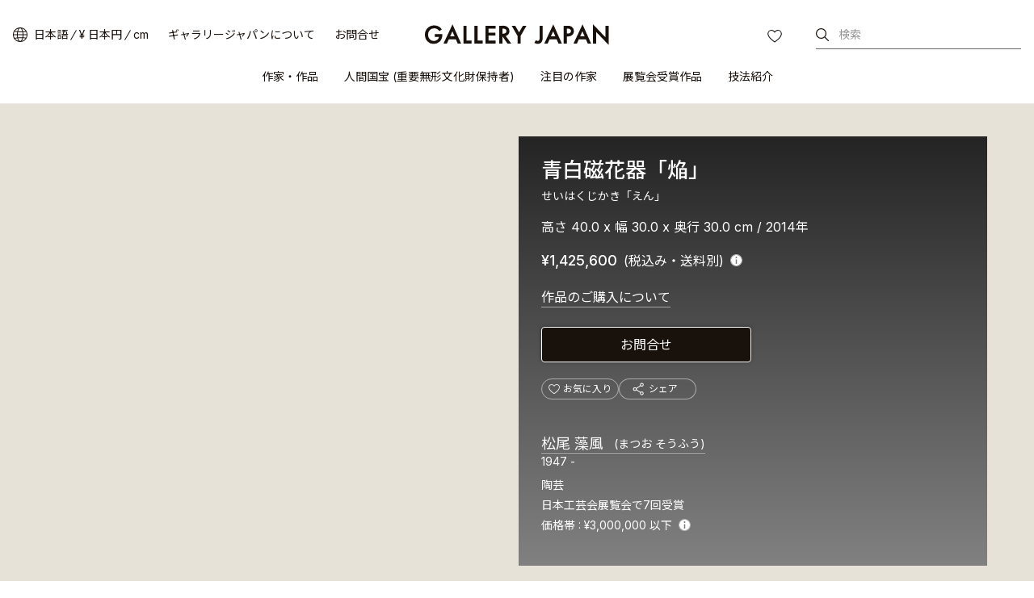

--- FILE ---
content_type: text/html
request_url: https://www.galleryjapan.com/locale/ja_JP/work/88010/
body_size: 60962
content:
<!doctype html>
<html lang="ja" class="static">
<head>



<meta property="og:image" content="https://kougeifs.galleryjapan.com/files/galleryjapan/craft/exhibition/1/61/l_1x_DENTO-0092.jpg.webp" />
<meta property="og:url" content="https://www.galleryjapan.com/locale/ja_JP/work/88010/" />
<meta property="og:description" content="松尾 藻風作 “青白磁花器「焔」”の紹介と販売を行っています。日本最大級の工芸作品販売サイト「ギャラリージャパン」" />
<meta property="og:locale" content="ja_JP" />
<meta property="og:site_name" content="ギャラリージャパン" />
<meta property="og:title" content="松尾 藻風 | 青白磁花器「焔」 | ギャラリージャパン" />
<meta property="og:type" content="product" />

<meta name="twitter:card" content="summary_large_image" />
<meta name="twitter:description" content="松尾 藻風作 “青白磁花器「焔」”の紹介と販売を行っています。日本最大級の工芸作品販売サイト「ギャラリージャパン」" />
<meta name="twitter:title" content="松尾 藻風 | 青白磁花器「焔」 | ギャラリージャパン"/>
<meta name="twitter:image" content="https://kougeifs.galleryjapan.com/files/galleryjapan/craft/exhibition/1/61/l_1x_DENTO-0092.jpg.webp" />
<meta name="twitter:url" content="https://www.galleryjapan.com/locale/ja_JP/work/88010/" />

<meta property="og:price:amount" content="1425600"/>
<meta property="og:price:currency" content="JPY" />
<meta property="og:brand" content="松尾 藻風" />

<meta charset="utf-8">
<meta http-equiv="X-UA-Compatible" content="IE=edge" >
<title>青白磁花器「焔」(松尾 藻風)｜ギャラリージャパン</title>
	<meta name="viewport" content="width=device-width,initial-scale=1.0,maximum-scale=1.0">

<link rel="preload" as="style" href="/element/main_rwd/shared/css/swiper-bundle.min.css" onload="this.rel='stylesheet'">
<link rel="stylesheet" href="/element/main_rwd/shared/css/photoswipe.css">
<meta charset="utf-8">
<meta http-equiv="X-UA-Compatible" content="IE=edge" >
<title>青白磁花器「焔」(松尾 藻風)｜ギャラリージャパン</title>

	<meta name="viewport" content="width=device-width,initial-scale=1.0,maximum-scale=1.0">

<meta name="description" content="松尾 藻風作 “青白磁花器「焔」”の紹介と販売を行っています。日本最大級の工芸作品販売サイト「ギャラリージャパン」">
<meta name="robots" content="index,follow">


<script>(function(w,d,s,l,i){w[l]=w[l]||[];w[l].push({'gtm.start':
new Date().getTime(),event:'gtm.js'});var f=d.getElementsByTagName(s)[0],
j=d.createElement(s),dl=l!='dataLayer'?'&l='+l:'';j.async=true;j.src=
'https://www.googletagmanager.com/gtm.js?id='+i+dl;f.parentNode.insertBefore(j,f);
})(window,document,'script','dataLayer','GTM-T3SHVRW');</script>

<script>
var elements =document.getElementsByTagName('html');
elements[0].removeAttribute("class");
</script>
<link rel="apple-touch-icon" sizes="192x192" href="/apple-touch-icon.png">
<link rel="icon" type="image/vnd.microsoft.icon" href="/favicon.ico" />
	
	<link rel="preload" as="style" href="/element/main_rwd/shared/css/master.css?t=1768367071">
	
	
	<link rel="stylesheet" href="/element/main_rwd/shared/css/master.css?t=1768367071">
	
<link rel="stylesheet" href="https://use.typekit.net/ekj7voz.css" media="print" onload="this.media='all'">
<link rel="preload" as="style" href="https://fonts.googleapis.com/css2?family=Inter:wght@300;400;500&amp;display=swap" onload="this.rel='stylesheet'">
<link rel="preload" as="style" href="https://fonts.googleapis.com/css2?family=Noto+Sans+JP:wght@300;400;500&amp;subset=japanese&amp;display=swap" onload="this.rel='stylesheet'">
<link rel="canonical" href="https://www.galleryjapan.com/locale/ja_JP/work/88010/">
<link rel="alternate" type="text/html" hreflang="ja" href="https://www.galleryjapan.com/locale/ja_JP/work/88010/">
<link rel="alternate" type="text/html" hreflang="en" href="https://www.galleryjapan.com/locale/en_US/work/88010/">

<script type="application/ld+json">[{"@context":"http:\/\/schema.org","@type":"Product","image":"https:\/\/kougeifs.galleryjapan.com\/files\/galleryjapan\/craft\/exhibition\/\/\/https:\/\/kougeifs.galleryjapan.com\/files\/galleryjapan\/craft\/exhibition\/1\/61\/l_1x_DENTO-0092.jpg.webp","brand":"\u677e\u5c3e \u85fb\u98a8","offers":{"@type":"Offer","price":1425600,"priceCurrency":null},"name":"\u9752\u767d\u78c1\u82b1\u5668\u300c\u7114\u300d","url":"https:\/\/www.galleryjapan.com\/locale\/ja_JP\/work\/88010\/","description":""},{"@context":"http:\/\/schema.org","@type":"BreadcrumbList","itemListElement":[{"@type":"ListItem","position":1,"item":{"@id":"https:\/\/www.galleryjapan.com\/locale\/ja_JP\/","name":"\u30ae\u30e3\u30e9\u30ea\u30fc\u30b8\u30e3\u30d1\u30f3"}},{"@type":"ListItem","position":2,"item":{"@id":"https:\/\/www.galleryjapan.com\/locale\/ja_JP\/artist\/list\/","name":"\u4f5c\u5bb6\u30fb\u4f5c\u54c1"}},{"@type":"ListItem","position":3,"item":{"@id":"https:\/\/www.galleryjapan.com\/locale\/ja_JP\/artist\/list\/?filter=1","name":"\u9676\u82b8\u306e\u4f5c\u5bb6\u30fb\u4f5c\u54c1"}},{"@type":"ListItem","position":4,"item":{"@id":"https:\/\/www.galleryjapan.com\/locale\/ja_JP\/artist\/26\/","name":"\u677e\u5c3e \u85fb\u98a8"}},{"@type":"ListItem","position":5,"item":{"name":"\u9752\u767d\u78c1\u82b1\u5668\u300c\u7114\u300d"}}]}]</script><script defer src="//assets.pinterest.com/js/pinit.js"></script>
<script defer src="/element/main_rwd/shared/script/swiper-bundle.min.js"></script>
<script defer src="/api/fast/magnet_v2?group=main_rwd.work_detail&type=js&t=202601231417" charset="utf-8"></script>
<script type="module" src="/element/main_rwd/work_detail/script/orig/script.js"></script>
</head>
<body data-od="0">
<div class="str-container">
<!-- ======================== ヘッダーここから ======================== -->

<noscript><iframe src="https://www.googletagmanager.com/ns.html?id=GTM-T3SHVRW"
height="0" width="0" style="display:none;visibility:hidden"></iframe></noscript>
<header id="Act_header" class="str-header is-fixed">
	<div id="Act_header_inner" class="str-header-inner">
				<div class="str-header-logo">
			<a class="CL_hdinLogo" href="https://www.galleryjapan.com/locale/ja_JP/" itemprop="url">
				<img class="CL_hdinLogo" src="/element/main_rwd/shared/images/logo.svg?t=20260123141741" alt="ギャラリージャパン">
			</a>
		</div>
						<input type="hidden" id="Act_selected_currency" value="JPY">
		<div class="str-header-utility">
			<ul class="str-header-utility-list">
				<li>
					<div class="language">
						<div>
							<a class="ja Act_language_link Act_language_jp  is-active">日本語</a>
							<a class="en Act_language_link Act_language_en ">English</a>
						</div>
					</div>
					<div class="currency">
						<div>
							<a class="Act_currency_link Act_currency_jp is-active">&yen; 日本円 </a>
							<a class="Act_currency_link Act_currency_en ">$ USドル</a>
						</div>
					</div>
					<div class="measure">
						<div>
							<a class="Act_measure_link Act_measure_cm  is-active">cm</a>
							<a class="Act_measure_link Act_measure_inch ">inch</a>
						</div>
					</div>
				</li>
				<li>
					<a class="CL_hdinAbout" href="https://www.galleryjapan.com/locale/ja_JP/about/">ギャラリージャパンについて</a>
				</li>
				<li>
					<a class="CL_hdinHelp" href="https://www.galleryjapan.com/locale/ja_JP/help/">お問合せ</a>
				</li>
			</ul>
		</div>
				<div class="str-header-word-search">
			<button id="Act_header_suggest_btn" type="button" class="str-header-word-search-btn">検索</button>
		</div>
		<div id="header-favorite-page-link-button" class="str-header-favorites">
			<a href="https://www.galleryjapan.com/locale/ja_JP/favorites/" class="CL_hdinFavorites" rel="nofollow">お気に入り</a>
		</div>
				<button type="button" id="Act_nav_btn" class="str-nav-hook" aria-expanded="false"></button>

		<!-- /.str-header-inner -->
	</div>
	<nav id="Act_nav_global" class="str-nav-global">
		<ul class="str-nav-global-list">
			<li>
				<a class="CL_hdinArtistsList" href="https://www.galleryjapan.com/locale/ja_JP/artist/list/">作家・作品</a>
				<div class="tip-nav-global-list">
					<ul id="Act_global_artists_list">
						<li>
							<a class="CL_hdinArtistsAll" href="https://www.galleryjapan.com/locale/ja_JP/artist/list/">すべての作家</a>
						</li>
						<li>
							<a class="CL_hdinArtists1" href="https://www.galleryjapan.com/locale/ja_JP/artist/list/?filter=1">陶芸</a>
						</li>
						<li>
							<a class="CL_hdinArtists2" href="https://www.galleryjapan.com/locale/ja_JP/artist/list/?filter=2">染織</a>
						</li>
						<li>
							<a class="CL_hdinArtists3" href="https://www.galleryjapan.com/locale/ja_JP/artist/list/?filter=3">漆芸</a>
						</li>
						<li>
							<a class="CL_hdinArtists4" href="https://www.galleryjapan.com/locale/ja_JP/artist/list/?filter=4">金工</a>
						</li>
						<li>
							<a class="CL_hdinArtists5" href="https://www.galleryjapan.com/locale/ja_JP/artist/list/?filter=5">木竹工</a>
						</li>
						<li>
							<a class="CL_hdinArtists6" href="https://www.galleryjapan.com/locale/ja_JP/artist/list/?filter=6">人形</a>
						</li>
						<li>
							<a class="CL_hdinArtists9" href="https://www.galleryjapan.com/locale/ja_JP/artist/list/?filter=9">ガラス</a>
						</li>
						<li>
							<a class="CL_hdinArtists10" href="https://www.galleryjapan.com/locale/ja_JP/artist/list/?filter=10">七宝</a>
						</li>
						<li>
							<a class="CL_hdinArtists11" href="https://www.galleryjapan.com/locale/ja_JP/artist/list/?filter=11">截金</a>
						</li>
						<li>
							<a class="CL_hdinArtists12" href="https://www.galleryjapan.com/locale/ja_JP/artist/list/?filter=12">砡</a>
						</li>
						<li>
							<a class="CL_hdinArtists13" href="https://www.galleryjapan.com/locale/ja_JP/artist/list/?filter=13">硯</a>
						</li>
						<li>
							<a class="CL_hdinArtists14" href="https://www.galleryjapan.com/locale/ja_JP/artist/list/?filter=14">砂子</a>
						</li>
					</ul>
				</div>
			</li>
			<li>
				<a class="CL_hdinNationalTreasure" href="https://www.galleryjapan.com/locale/ja_JP/artist/list/?filter=8">人間国宝 (重要無形文化財保持者)</a>
			</li>
			<li>
				<a class="CL_hdinFeaturedArtists" href="https://www.galleryjapan.com/locale/ja_JP/featured_artists/">注目の作家</a>
			</li>
			<li>
				<a class="CL_hdinAwardedArtworks" href="https://www.galleryjapan.com/locale/ja_JP/awarded_artworks/">展覧会受賞作品</a>
			</li>
			<li>
				<a>技法紹介</a>
				<div class="tip-nav-global-list">
					<ul id="Act_global_techniques_list">
						<li>
							<a class="CL_hdinTechnique1" href="https://www.galleryjapan.com/locale/ja_JP/technique/ceramics/">陶芸</a>
						</li>
						<li>
							<a class="CL_hdinTechnique2" href="https://www.galleryjapan.com/locale/ja_JP/technique/textiles/">染織</a>
						</li>
						<li>
							<a class="CL_hdinTechnique3" href="https://www.galleryjapan.com/locale/ja_JP/technique/urushiwork/">漆芸</a>
						</li>
						<li>
							<a class="CL_hdinTechnique4" href="https://www.galleryjapan.com/locale/ja_JP/technique/metalwork/">金工</a>
						</li>
						<li>
							<a class="CL_hdinTechnique5" href="https://www.galleryjapan.com/locale/ja_JP/technique/wood-bamboowork/">木竹工</a>
						</li>
						<li>
							<a class="CL_hdinTechnique6" href="https://www.galleryjapan.com/locale/ja_JP/technique/dolls/">人形</a>
						</li>
						<li>
							<a class="CL_hdinTechnique9" href="https://www.galleryjapan.com/locale/ja_JP/technique/glasswork/">ガラス</a>
						</li>
						<li>
							<a class="CL_hdinTechnique10" href="https://www.galleryjapan.com/locale/ja_JP/technique/cloisonneenamelwork/">七宝</a>
						</li>
						<li>
							<a class="CL_hdinTechnique11" href="https://www.galleryjapan.com/locale/ja_JP/technique/kirikanecutfoilembellishing/">截金</a>
						</li>
						<li>
							<a class="CL_hdinTechnique12" href="https://www.galleryjapan.com/locale/ja_JP/technique/hardstonecarving/">砡</a>
						</li>
						<li>
							<a class="CL_hdinTechnique13" href="https://www.galleryjapan.com/locale/ja_JP/technique/inkstonecarving/">硯</a>
						</li>
						<li>
							<a class="CL_hdinTechnique14" href="https://www.galleryjapan.com/locale/ja_JP/technique/sunagowork/">砂子</a>
						</li>
					</ul>
				</div>
			</li>
		</ul>
	</nav>
</header><!-- ======================== ヘッダーここまで ======================== -->

<!-- ======================== コンテンツここから ======================== -->
<div class="Act_contents str-contents artwork-detail">
			<main class="str-main" data-id="88010">
		<div class="artwork-detail-wrap">
			<div class="artwork-detail-data">
				<!-- =========== 作品詳細テキストデータここから =========== -->
				<div class="artwork-detail-data-column">
					<div class="artwork-detail-data-header">
																																																
						<h1 class="artwork-detail-data-header-hdg" >青白磁花器「焔」</h1>
												<span class="artwork-detail-data-header-ruby">せいはくじかき「えん」</span>
																														<span class="artwork-detail-data-header-size" >
						高さ 40.0 x 幅 30.0 x 奥行 30.0 cm / 2014年
						</span>

																									<div class="artwork-detail-data-header-price">
								<div class="artwork-detail-data-header-price-detail">
																																								<b class="Act_work_detail_price">&yen;1,425,600</b>
																															<span>(税込み・送料別)</span>
										
																					<div class="cmn-tip-info">
												<button class="Act_tip_info_btn cmn-tip-info-btn"></button>
												<div class="Act_tip_info cmn-tip-info-content">
													<p>ギャラリージャパンでの作品の価格は、作家が自ら決めた価格をそのまま掲載しています。</p>
													<button type="button" class="Act_tip_info_close cmn-tip-info-content-close">閉じる</button>
												</div>
											</div>
																											</div>

															</div>

														
							<button id="Act_modal_purchasing" type="button" class="artwork-detail-data-header-btn">作品のご購入について</button>
						
												
																		<div class="artwork-detail-data-header-cv">
							<button type="button" id="Act_inqmodal_btn_under" class="Act_inqmodal_btn" rel="nofollow">お問合せ</button>
						</div>
						
												
						<div class="artwork-detail-data-header-personalized">
							<div>
								<button type="button" class="artwork-detail-data-header-personalized-favorites"
									data-favorite-craft-button data-is-favorite="0" data-craft-id="88010"
								>
									<span>お気に入り</span>
								</button>
							</div>
							<div>
								<div id="Act_share_container" class="cmn-share-sns artwork-detail-data-header-personalized-sns">
									<button id="Act_share" type="button">シェア</button>
									<div class="cmn-share-sns-content">
	<ul class="cmn-share-sns-content-list">
		<li class="fb">
			<button type="button" onclick="$.main_rwd.facebookClick('https://www.facebook.com/sharer.php?u=https%3A%2F%2Fwww.galleryjapan.com%2Flocale%2Fja_JP%2Fwork%2F88010%2F')" class="CL_wodeShareFB">Facebook</button>
		</li>
		<li class="x">
			<button type="button" onclick="$.main_rwd.snsShareClick('https://twitter.com/intent/tweet?text=%E6%9D%BE%E5%B0%BE%20%E8%97%BB%E9%A2%A8%20%7C%20%E9%9D%92%E7%99%BD%E7%A3%81%E8%8A%B1%E5%99%A8%E3%80%8C%E7%84%94%E3%80%8D%20%7C%20%E3%82%AE%E3%83%A3%E3%83%A9%E3%83%AA%E3%83%BC%E3%82%B8%E3%83%A3%E3%83%91%E3%83%B3&url=https%3A%2F%2Fwww.galleryjapan.com%2Flocale%2Fja_JP%2Fwork%2F88010%2F')" class="CL_wodeShareX">X</button>
		</li>
		<li class="line">
			<button type="button" onclick="$.main_rwd.snsShareClick('https://line.me/R/msg/text/?%E6%9D%BE%E5%B0%BE%20%E8%97%BB%E9%A2%A8%20%7C%20%E9%9D%92%E7%99%BD%E7%A3%81%E8%8A%B1%E5%99%A8%E3%80%8C%E7%84%94%E3%80%8D%20%7C%20%E3%82%AE%E3%83%A3%E3%83%A9%E3%83%AA%E3%83%BC%E3%82%B8%E3%83%A3%E3%83%91%E3%83%B3%0D%0Ahttps%3A%2F%2Fwww.galleryjapan.com%2Flocale%2Fja_JP%2Fwork%2F88010%2F')" class="CL_wodeShareLine">LINE</button>
		</li>
	</ul>
	<button id="Act_copy" type="button" class="cmn-share-sns-content-btn" data-link="www.galleryjapan.com/locale/ja_JP/work/88010/">リンクをコピーする</button>
	<button id="Act_share_close" type="button" class="cmn-share-sns-content-btn-close">Close</button>
</div>
<!-- /cmn-share-sns-content -->								</div>
							</div>
						</div>
						<div class="artwork-detail-data-header-artist">
							<div class="artwork-detail-data-header-artist-name">
								<h2 class="artwork-detail-data-header-artist-name-hdg">
									<a href="https://www.galleryjapan.com/locale/ja_JP/artist/26/#tab=about" class="cmn-solid">
										松尾 藻風
										 <span>(まつお そうふう)</span>									</a>
								</h2>
																<span class="artwork-detail-data-header-artist-name-birth">
																			1947
																		 - 																	</span>
															</div>
							<ul class="artwork-detail-data-header-artist-info">
								<li class="artwork-detail-data-header-artist-info-technique">
																		<span>陶芸</span>
								</li>
																																																													<li class="artwork-detail-data-header-artist-info-other">
										<span>日本工芸会展覧会で7回受賞</span>
									</li>
																																																									<li class="artwork-detail-data-header-artist-info-price">
									<span>価格帯</span>
																																																<span>
																																																						&yen;3,000,000 以下
																																																				</span>
																				<div class="cmn-tip-info">
											<div role="button" class="Act_tip_info_btn cmn-tip-info-btn">Info</div>
											<div class="Act_tip_info cmn-tip-info-content">
												<p>ギャラリージャパンでの作品の価格は、作家が自ら決めた価格をそのまま掲載しています。</p>
												<div role="button" class="Act_tip_info_close cmn-tip-info-content-close">閉じる</div>
											</div>
										</div>
																											</li>
							</ul>
						</div>
											</div>
					<div class="artwork-detail-data-content">
												<h2 class="artwork-detail-data-content-hdg">作品詳細</h2>
						<ul class="artwork-detail-data-content-list-separate">
														<li>
								<div>分野</div>
								<div>陶芸</div>
							</li>
																												<li>
								<div>サイズ</div>
								<div>
																	高さ 40.0									 x 									幅 30.0									 x 									奥行 30.0									 cm																</div>
							</li>
																												<li>
								<div>発表年</div>
								<div>2014</div>
							</li>
																												<li>
								<div>限定</div>
								<div>一点物</div>
							</li>
																																																														</ul>
												<h2 id="Act_tech_title" class="artwork-detail-data-content-hdg">この作品の技法</h2>
																				<a href="https://www.galleryjapan.com/locale/ja_JP/technique/ceramics/10213/" class="CL_wodeTecnique1 Act_omit_tech_area" >
															<h3 class="artwork-detail-data-content-hdg-01 CL_wodeTecnique1 Act_omit_tech_name">
									青白磁
																																								<span class="CL_wodeTecnique1">(せいはくじ)</span>
																																																																																							</h3>
																<p class="Act_omit_tech_text CL_wodeTecnique1">
									青白磁は、白い石を原料とした磁器土から作られています。素焼した器に、焼くと青味のでる鉄分を少しふくんだ釉薬をかけて焼いた作品のことで、中国で焼かれたものが始まりです。<br />焼くと透明になる釉薬をかけて作り、器の白さをいかしたものを白磁といいます。鉄分をふくんだ土に、焼くと青緑色になる釉薬をかけてできたものを青磁（青瓷）といいます。
								</p>
																						</a>
																			<button id="Act_tech_read_more" type="button" class="Act_tech_text_close artwork-detail-data-content-link-more cmn-solid">続きを読む</button>
																		<h2 class="artwork-detail-data-content-hdg">
															この作品の入選情報
													</h2>
						<ul class="artwork-detail-data-content-list">
															<li>第61回 日本伝統工芸展 (2014)</li>
																					<li>入選</li>
													</ul>
																		</div>
				</div>
				<!-- =========== 作品詳細テキストデータここまで =========== -->
				<input type="hidden" id="Act_work_count" value=1>
				<div class="artwork-detail-data-image">
  					<div id="Area_work_inner" class="artwork-detail-data-image-inner">
    					<div id="Act_swiper_work" class="swiper">
							<ul class="artwork-detail-data-image-list swiper-wrapper pswp-gallery" id="gallery">
								        						<li class="swiper-slide">
									<div class="pswp-gallery__item">
																														<a href="https://kougeifs.galleryjapan.com/files/galleryjapan/craft/exhibition/1/61/2400_1x_100_DENTO-0092.jpg.webp" class="CL_wodeWork1" target="_blank">
																																												<img loading="eager" class="main_image CL_wodeWork1" src="https://kougeifs.galleryjapan.com/files/galleryjapan/craft/exhibition/1/61/l_1x_DENTO-0092.jpg.webp"
												alt="写真：青白磁花器「焔」"
											>
																						<span class="artwork-detail-data-image-list-thumb-tag-selected CL_wodeWork1">入選作品</span>
																					</a>
									</div>
        						</li>
        													</ul>
							    					</div>
						<div id="Act_swiper_next_work" class="artwork-detail-data-image-btn-next">次へ</div>
						<div id="Act_swiper_prev_work" class="artwork-detail-data-image-btn-prev">前へ</div>
  					</div>
									</div>
				<!-- =========== 作品詳細画像カルーセルここまで =========== -->
				<!-- ============== 上付き要素ここから ============== -->
												<div id="Act_work_detail_upper" class="artwork-detail-data-sticky">
					<div class="artwork-detail-data-sticky-inner">
						<div id="Act_work_detail_upper_img_container" class="artwork-detail-data-sticky-thumb">
							<img src="https://kougeifs.galleryjapan.com/files/galleryjapan/craft/exhibition/1/61/l_1x_DENTO-0092.jpg.webp"
							alt="写真：青白磁花器「焔」"
							srcset="https://kougeifs.galleryjapan.com/files/galleryjapan/craft/exhibition/1/61/l_1x_DENTO-0092.jpg.webp 1x, https://kougeifs.galleryjapan.com/files/galleryjapan/craft/exhibition/1/61/l_2x_DENTO-0092.jpg.webp 2x">
						</div>
						<div class="artwork-detail-data-sticky-name">
							<b>青白磁花器「焔」</b>
							<span>松尾 藻風</span>
						</div>
						<div class="artwork-detail-data-sticky-price">
																						<span class="Act_work_detail_price">&yen;1,425,600</span>
																						<div class="cmn-tip-info">
									<button class="Act_tip_info_btn cmn-tip-info-btn"></button>
									<div class="Act_tip_info cmn-tip-info-content">
										<p>ギャラリージャパンでの作品の価格は、作家が自ら決めた価格をそのまま掲載しています。</p>
										<button type="button" class="Act_tip_info_close cmn-tip-info-content-close">閉じる</button>
									</div>
								</div>
													</div>
						<div class="artwork-detail-data-sticky-cv">
							<button type="button" class="Act_inqmodal_btn" rel="nofollow">お問合せ</button>
						</div>
					</div>
				</div>
								<!-- ============== 上付き要素ここまで ============== -->
			</div>
			<div id="Act_detail_work_list"></div>
		</div>
				<div id="Act_detail_recommend_list"></div>
	</main>
<!-- /str-contents -->
</div>
<!-- ======================== コンテンツここまで ======================== -->
<!-- ======================== サジェストモーダルーここから =================================== -->
<div id="Act_suggest_modal_layer" class="Act_dialog modal-layer" style="display: none;"></div>
<div id="Act_suggest_modal" role="dialog" data-role="dialog" class="Act_dialog pseudo pseudo-suggest" style="display: none;">
	<div class="pseudo-header-word-search-form">
		<div class="pseudo-header-word-search-form-input">
			<input type="search" id="Act_suggest_form" placeholder="作家名、作品名、キーワードで検索" enterkeyhint="search" autocomplete="off" aria-owns="suggest">
			<button id="Act_suggest_clear" type="button" class="pseudo-header-word-search-form-btn-cancel" style="display:none;">cancel</button>
		</div>
		<button id="Act_suggest_modal_close" type="button" class="pseudo-header-word-search-form-btn-close">閉じる</button>
		<!-- /pseudo-header-word-search-form -->
	</div>
	<div id="Act_suggest_area" class="pseudo-contents" style="display: none;">
		<div id="Act_suggest" class="pseudo-word-search-suggest" role="listbox"></div>
	</div>
	<!-- /pseudo-contents -->
	<!-- /.pseudo -->
</div><!-- ======================== サジェストモーダルここまで =================================== -->
<!-- ======================== 言語・通貨モーダルーここから =================================== -->
<div id="Act_localize_dialog" class="modal">
	<input type="hidden" id="Act_before_page" value="">
	<div id="Act_localize_dialog_inner" class="modal-inner">
		<div id="Act_localize_header" class="modal-header">
			<h3 class="modal-header-hdg">お好みをお選びください</h3>
			<button type="button" id="Act_localize_prev_btn" class="modal-header-btn-prev">prev</button>
			<button type="button" id="Act_localize_close_btn" class="modal-header-btn-close">close</button>
			<!-- /modal-header -->
		</div>
		<div id="Act_localize_contents" class="modal-contents">
			<div class="modal-utility-setting">
				<h4 class="modal-utility-setting-hdg">言語</h4>
				<div aria-expanded="false" class="Act_language_select Act_localize_select modal-utility-setting-pulldown">
					<button class="Act_localize_btn" type="button">
											日本語
										</button>
					<ul class="modal-utility-setting-pulldown-list">
						<li class="Act_language_option is-apply" data-val="ja_JP">
							<a class="Act_language_item">日本語</a>
						</li>
						<li class="Act_language_option " data-val="en_US">
							<a class="Act_language_item">English</a>
						</li>
					</ul>
					<!-- /modal-utility-setting-pulldown -->
				</div>
				<h4 class="modal-utility-setting-hdg">通貨</h4>
				<div aria-expanded="false" class="Act_currency_select Act_localize_select modal-utility-setting-pulldown">
					<button class="Act_localize_btn" type="button">
											&yen; 日本円 
										</button>
					<ul class="modal-utility-setting-pulldown-list">
						<li class="Act_currency_option is-apply" data-val="JPY">
							<a class="Act_currency_item">&yen; 日本円 </a>
						</li>
						<li class="Act_currency_option " data-val="USD">
							<a class="Act_currency_item">$ USドル</a>
						</li>
						</ul>
					<!-- /modal-utility-setting-pulldown -->
				</div>
				<h4 class="modal-utility-setting-hdg">サイズ</h4>
				<div aria-expanded="false" class="Act_measure_select Act_localize_select modal-utility-setting-pulldown">
					<button class="Act_localize_btn" type="button">
											cm
										</button>
					<ul class="modal-utility-setting-pulldown-list">
						<li class="Act_measure_option is-apply" data-val="cm">
							<a class="Act_measure_item">cm</a>
						</li>
						<li class="Act_measure_option " data-val="inch">
							<a class="Act_measure_item">inch</a>
						</li>
					</ul>
					<!-- /modal-utility-setting-pulldown -->
				</div>
				<!-- /modal-utility-setting -->
			</div>
			<button type="button" class="Act_localize_confirm modal-contents-btn">確定する</button>
			<!-- /modal-contents -->
		</div>
		<!-- /modal-inner -->
	</div>
	<!-- /modal -->
</div><!-- ======================== 言語・通貨モーダルここまで =================================== -->
<!-- ======================== ハンバーガーメニューここから =================================== -->
<div id="Act_menu_layer1" class="pseudo-layer" style="display:none;"></div>
<div id="Act_menu_dialog1" role="dialog" data-role="dialog" class="Act_dialog pseudo pseudo-menu-01" style="display:none;">
	<div id="Act_dialog1_header" class="pseudo-header">
		<button id="Act_dialog1_close_btn" type="button" class="pseudo-btn-close">close</button>
	</div>
	<!-- /pseudo-header -->
	<div id="Act_dialog1_contents" class="pseudo-contents">
		<ul class="pseudo-menu-link">
			<li>
				<a id="Act_artists_link">作家・作品</a>
			</li>
			<li>
				<a class="CL_hdinNationalTreasure" href="https://www.galleryjapan.com/locale/ja_JP/artist/list/?filter=8">人間国宝 (重要無形文化財保持者)</a>
			</li>
			<li>
				<a class="CL_hdinFeaturedArtists" href="https://www.galleryjapan.com/locale/ja_JP/featured_artists/">注目の作家</a>
			</li>
			<li>
				<a class="CL_hdinAwardedArtworks" href="https://www.galleryjapan.com/locale/ja_JP/awarded_artworks/">展覧会受賞作品</a>
			</li>
			<li>
				<a id="Act_techniques_link">技法紹介</a>
			</li>
		</ul>
		<div class="pseudo-menu-utility">
			<ul class="pseudo-menu-utility-list">
				<li>
					<a class="CL_hdinAbout" href="https://www.galleryjapan.com/locale/ja_JP/about/">ギャラリージャパンについて</a>
				</li>
				<li>
					<a class="CL_hdinHelp" href="https://www.galleryjapan.com/locale/ja_JP/help/">お問合せ</a>
				</li>
			</ul>
						<div class="pseudo-menu-utility-switch">
				<div class="language">
					<a href="javascript:void(0);" class="ja Act_language_link Act_language_jp is-active" data-page='dialog1'>日本語</a>
					<a href="javascript:void(0);" class="en Act_language_link Act_language_en " data-page='dialog1'>English</a>
				</div>
				<div class="currency">
					<a href="javascript:void(0);" class="Act_currency_link Act_currency_jp is-active" data-page='dialog1'>&yen; 日本円 </a>
					<a href="javascript:void(0);" class="Act_currency_link Act_currency_en "" data-page='dialog1'>$ USドル</a>
				</div>
				<div class="measure">
					<a href="javascript:void(0);" class="Act_measure_link Act_measure_cm is-active" data-page='dialog1'>cm</a>
					<a href="javascript:void(0);" class="Act_measure_link Act_measure_inch " data-page='dialog1'>inch</a>
				</div>
			</div>
			<ul class="pseudo-menu-utility-sns">
				<li class="instagram">
					<a href="https://www.instagram.com/gallery.japan/" id="Act_insta_hamburger" class="instagram CL_ftinInstagram" target="_blank">Instagram</a>
				</li>
				<li class="facebook">
					<a href="https://www.facebook.com/gallery.japan.art/" class="facebook CL_ftinFacebook" target="_blank">facebook</a>
				</li>
			</ul>
		</div>
	</div>
	<!-- /pseudo-contents -->
	<!-- /.pseudo -->
</div>
<div id="Act_menu_layer2" class="pseudo-layer-02" style="display:none;"></div>
<div id="Act_menu_dialog2" role="dialog" data-role="dialog" class="Act_dialog pseudo pseudo-menu-02" style="display:none;">
	<div id="Act_dialog2_header" class="pseudo-header">
		<button type="button" id="Act_dialog2_prev_btn" class="pseudo-btn-prev">prev</button>
		<h2 id="Act_dialog2_title" class="pseudo-header-title"></h2>
		<button type="button" id="Act_dialog2_close_btn" class="pseudo-btn-close">close</button>
	</div>
	<!-- /pseudo-header -->
	<div id="Act_dialog2_contents" class="pseudo-contents">
		<ul id="Act_menu_list2" class="pseudo-menu-list"></ul>
	</div>
	<!-- /pseudo-contents -->
	<!-- /.pseudo -->
</div><!-- ======================== ハンバーガーメニューここまで =================================== -->
<!-- ======================== 疑似画面ここから ======================== -->
<div id="Act_purchasing_procedures" class="modal modal-height-max">
	<div class="modal-inner">
		<div class="modal-header">
			<h3 class="modal-header-hdg">作品のご購入について</h3>
			<button  id="Act_purchasing_close" type="button" class="modal-header-btn-close">閉じる</button>
		</div>
		<!-- /modal-header -->
		<div class="modal-contents">
			<div class="modal-purchasing">
				<p>作家の多くは個人で作品を管理しておりリアルタイムでの在庫確認が難しいため、お客様からのお問合せ(価格、作品購入、オーダー制作、購入可能な作品など)を受けて、ギャラリージャパンより作家に直接確認し、ご回答させていただいています。<br>なお、ご希望の作品がない場合でも、似たような作品をオーダーで依頼することも可能ですのでお気軽にお問合せください。</p>
				<h4 class="modal-purchasing-hdg">ご購入の流れ</h4>
				<ul class="modal-purchasing-list-num">
					<li>
						<span>1.</span>
						<div>お問合せボタンを押下し、フォームより問合せ</div>
					</li>
					<li>
						<span>2.</span>
						<div>ギャラリージャパンが作家に確認</div>
					</li>
					<li>
						<span>3.</span>
						<div>ギャラリージャパンからお客様へ回答</div>
					</li>
					<li>
						<span>4.</span>
						<div>購入決定</div>
					</li>
					<li>
						<span>5.</span>
						<div>作品代金、送料などのお支払い</div>
					</li>
					<li>
						<span>6.</span>
						<div>お支払い確認後、2週間程度で作品を発送</div>
					</li>
				</ul>
				<div class="modal-purchasing-toggle">
					<section aria-expanded="false" class="Act_purchasing_toggle modal-purchasing-toggle-panel">
						<h4 class="Act_purchasing_title modal-purchasing-toggle-panel-hook">
							<span>支払い・配送など</span>
						</h4>
						<div class="modal-purchasing-toggle-panel-content">
							<h5 class="modal-purchasing-hdg">支払い方法</h5>
							<p>銀行振込、クレジットカード決済に対応しています。</p>
							<h5 class="modal-purchasing-hdg">配送料他</h5>
							<p>ご購入ご検討段階で送料・保険料・梱包料の見積をご提示いたします。</p>
														<h6 class="modal-purchasing-hdg-01">海外目安</h6>
							<ul class="modal-purchasing-list-separate">
								<li>
									<div>配送</div>
									<div>50,000～200,000円</div>
								</li>
								<li>
									<div>保険料</div>
									<div>作品価格の0.6%～1%</div>
								</li>
							</ul>
							<h6 class="modal-purchasing-hdg-01">国内目安</h6>
							<ul class="modal-purchasing-list-separate">
								<li>
									<div>配送</div>
									<div>2,000～10,000円</div>
								</li>
								<li>
									<div>保険料</div>
									<div>作品価格の0.2%～0.5%</div>
								</li>
							</ul>
							<ul class="modal-purchasing-list-notice">
								<li>配送先、作品の種類、サイズによって変わります。</li>
							</ul>
							<h5 class="modal-purchasing-hdg">関税</h5>
							<p>美術品の輸入には、多くの国で関税は基本的にはかかりませんが、最終的には各国(輸入国)の税関の判断となります。<br>関税等のかかる場合は、通関手続きを代行する国際宅配業者が立替払いをした後、荷物の配送時にお客様のお支払いとなります。</p>
							<h5 class="modal-purchasing-hdg">梱包</h5>
							<p>作家本人の丁寧な梱包、または美術品梱包、輸出に実績のある専門業者が対応いたします。</p>
							<h5 class="modal-purchasing-hdg">発送目安</h5>
							<p>お支払い確認後、2週間程度で作品を発送いたします。</p>
							<h5 class="modal-purchasing-hdg">配送地域</h5>
							<p>世界中に発送いたします。</p>
							<h5 class="modal-purchasing-hdg">発送元</h5>
							<p>作家から直接、または運営会社(株式会社オープンドア)からの発送となります。</p>
						</div>
						<!-- /modal-purchasing-toggle-panel-content -->
					</section>
					<section aria-expanded="false" class="Act_purchasing_toggle modal-purchasing-toggle-panel">
						<h4 class="Act_purchasing_title modal-purchasing-toggle-panel-hook">
							<span>運営会社</span>
						</h4>
						<div class="modal-purchasing-toggle-panel-content">
							<h5 class="modal-purchasing-hdg">株式会社オープンドア</h5>
							<ul class="modal-purchasing-list">
								<li>東京証券取引所 プライム市場 (証券コード：3926)</li>
								<li>一般社団法人 日本経済団体連合会 会員</li>
								<li>公益社団法人 日本工芸会 賛助会員</li>
								<li>プライバシーマーク認定</li>
							</ul>
						</div>
						<!-- /modal-purchasing-toggle-panel-content -->
					</section>
				</div>
				<!-- /modal-purchasing-toggle -->
			</div>
			<!-- /modal-purchasing -->
		</div>
		<!-- /modal-contents -->
	</div>
	<!-- /modal-inner -->
</div><!-- ======================== 疑似画面ここまで ======================== -->
<!-- ======================== フッターここから =================================== -->
<footer role="contentinfo" class="str-footer">
	<a id="Act_MovePageTop" href="javascript:void(0);" class="str-footer-nav-top" style="display:none;">Top of Page</a>
	<div id="Act_footer_inner" class="str-footer-path">
																			<div>
			<div class="str-footer-path-list">
				<ul id="Act_pankuzu" class="str-footer-path-list">
					<li><a class="CL_ftinPankuzu1" href="https://www.galleryjapan.com/locale/ja_JP/"><span class="CL_ftinPankuzu1">ギャラリージャパン</span></a><meta content="1"></li><li><a class="CL_ftinPankuzu2" href="https://www.galleryjapan.com/locale/ja_JP/artist/list/"><span class="CL_ftinPankuzu2">作家・作品</span></a><meta content="2"></li><li><a class="CL_ftinPankuzu3" href="https://www.galleryjapan.com/locale/ja_JP/artist/list/?filter=1"><span class="CL_ftinPankuzu3">陶芸の作家・作品</span></a><meta content="3"></li><li><a class="CL_ftinPankuzu4" href="https://www.galleryjapan.com/locale/ja_JP/artist/26/"><span class="CL_ftinPankuzu4">松尾 藻風</span></a><meta content="4"></li><li>青白磁花器「焔」</li>
				</ul>
			</div>
			<!-- /str-footer-path-list -->
		</div>
				<!-- /str-footer-path -->
	</div>
	<div class="str-footer-inner">
		<h1 class="str-footer-logo">
			<a class="CL_ftinLogo" href="https://www.galleryjapan.com/locale/ja_JP/">
				<img class="CL_ftinLogo" src="/element/main_rwd/shared/images/logo_wht.svg" alt="GALLERY JAPAN">
			</a>
		</h1>
		<div class="str-footer-utility">
						<ul class="str-footer-utility-link">
				<li>
					<a class="CL_ftinAbout" href="https://www.galleryjapan.com/locale/ja_JP/about/">ギャラリージャパンについて</a>
				</li>
				<li>
					<a class="CL_ftinHelp" href="https://www.galleryjapan.com/locale/ja_JP/help/" rel="nofollow">お問合せ</a>
				</li>
			</ul>
			<ul class="str-footer-utility-link">
				<li>
					<a class="CL_ftinSitemap" href="https://www.galleryjapan.com/locale/ja_JP/sitemap/">サイトマップ</a>
				</li>
				<li>
					<a class="CL_ftinTerms" href="https://www.galleryjapan.com/locale/ja_JP/terms/">利用規約</a>
				</li>
				<li>
					<a class="CL_ftinEnvironment" href="https://www.galleryjapan.com/locale/ja_JP/environment/">サイト閲覧推奨環境</a>
				</li>
			</ul>
			<ul class="str-footer-utility-link">
				<li>
					<a class="CL_ftinPrivacy" href="https://www.opendoor.co.jp/privacy/" target="_blank">プライバシーポリシー</a>
				</li>
				<li>
					<a class="CL_ftinOutline" href="https://www.opendoor.co.jp/company/outline/" target="_blank">
						運営会社
					</a>
				</li>
			</ul>
									<ul class="str-footer-utility-list">
				<li>
					<div class="language">
						<div>
							<a class="ja Act_language_link Act_language_jp is-active">日本語</a>
							<a class="en Act_language_link Act_language_en ">English</a>
						</div>
					</div>
					<div class="currency">
						<div>
							<a class="Act_currency_link Act_currency_jp is-active">&yen; 日本円 </a>
							<a class="Act_currency_link Act_currency_en ">$ USドル</a>
						</div>
					</div>
					<div class="measure">
						<div>
							<a class="Act_measure_link Act_localize Act_measure_cm is-active">cm</a>
							<a class="Act_measure_link Act_localize Act_measure_inch ">inch</a>
						</div>
					</div>
				</li>
			</ul>
						<div class="str-footer-utility-switch">
				<div class="language">
					<a href="javascript:void(0);" class="ja Act_language_link Act_language_jp is-active" data-page='footer'>日本語</a>
					<a href="javascript:void(0);" class="en Act_language_link Act_language_en " data-page='footer'>English</a>
				</div>
				<div class="currency">
					<a href="javascript:void(0);" class="Act_currency_link Act_currency_jp is-active" data-page='footer'>&yen; 日本円 </a>
					<a href="javascript:void(0);" class="Act_currency_link Act_currency_en " data-page='footer'>$ USドル</a>
				</div>
				<div class="measure">
					<a href="javascript:void(0);" class="Act_measure_link Act_measure_cm is-active" data-page='footer'>cm</a>
					<a href="javascript:void(0);" class="Act_measure_link Act_measure_inch " data-page='footer'>inch</a>
				</div>
			</div>
		</div>
		<div class="str-footer-other">
			<ul class="str-footer-sns">
				<li class="instagram">
					<a class="instagram CL_ftinInstagram" href="https://www.instagram.com/gallery.japan/" id="Act_insta_footer" target="_blank">Instagram</a>
				</li>
				<li class="facebook">
					<a class="facebook CL_ftinFacebook" href="https://www.facebook.com/gallery.japan.art/" target="_blank">facebook</a>
				</li>
			</ul>
			<small class="str-footer-copyright">GALLERY JAPAN All rights reserved.</small>
		</div>
	</div>
</footer><!-- ======================== フッターここまで =================================== -->
</div>
<!-- ======================== 問合せモーダルここから ======================== -->
<div class="modal" id="Act_inqmodal">
<!-- /modal --></div>

<div class="modal modal-height-max" id="Act_purchmodal">
<div class="modal-inner" id="Act_purchmodal_inner">
<div class="modal-header">
<h3 class="modal-header-hdg">作品のご購入について</h3>
<button type="button" class="modal-header-btn-close" id="Act_purchmodal_close">閉じる</button>
</div><!-- /modal-header -->
<div class="modal-contents">
<div class="modal-purchasing">
<p>作家の多くは個人で作品を管理しておりリアルタイムでの在庫確認が難しいため、お客様からのお問合せ(価格、作品購入、オーダー制作、購入可能な作品など)を受けて、ギャラリージャパンより作家に直接確認し、ご回答させていただいています。<br>なお、ご希望の作品がない場合でも、似たような作品をオーダーで依頼することも可能ですのでお気軽にお問合せください。</p>

<h4 class="modal-purchasing-hdg">ご購入の流れ</h4>
<ul class="modal-purchasing-list-num">
<li><span>1.</span><div>お問合せボタンを押下し、フォームより問合せ</div></li>
<li><span>2.</span><div>ギャラリージャパンが作家に確認</div></li>
<li><span>3.</span><div>ギャラリージャパンからお客様へ回答</div></li>
<li><span>4.</span><div>購入決定</div></li>
<li><span>5.</span><div>作品代金、送料などのお支払い</div></li>
<li><span>6.</span><div>お支払い確認後、2週間程度で作品を発送</div></li>
</ul>

<div class="modal-purchasing-toggle">
<section aria-expanded="false" class="modal-purchasing-toggle-panel Act_purchmodal_toggle_section">
<h4 class="modal-purchasing-toggle-panel-hook Act_purchmodal_toggle_btn"><span>支払い・配送など</span></h4>
<div class="modal-purchasing-toggle-panel-content">
<h5 class="modal-purchasing-hdg">支払い方法</h5>
<p>銀行振込、クレジットカード決済に対応しています。</p>

<h5 class="modal-purchasing-hdg">配送料他</h5>
<p>ご購入ご検討段階で送料・保険料・梱包料の見積をご提示いたします。</p>

<h6 class="modal-purchasing-hdg-01">海外目安</h6>
<ul class="modal-purchasing-list-separate">
<li><div>配送</div><div>50,000～200,000円</div></li>
<li><div>保険料</div><div>作品価格の0.6%～1%</div></li>
</ul>

<h6 class="modal-purchasing-hdg-01">国内目安</h6>
<ul class="modal-purchasing-list-separate">
<li><div>配送</div><div>2,000～10,000円</div></li>
<li><div>保険料</div><div>作品価格の0.2%～0.5%</div></li>
</ul>

<ul class="modal-purchasing-list-notice">
<li>配送先、作品の種類、サイズによって変わります。</li>
</ul>

<h5 class="modal-purchasing-hdg">関税</h5>
<p>美術品の輸入には、多くの国で関税は基本的にはかかりませんが、最終的には各国(輸入国)の税関の判断となります。<br>関税等のかかる場合は、通関手続きを代行する国際宅配業者が立替払いをした後、荷物の配送時にお客様のお支払いとなります。</p>

<h5 class="modal-purchasing-hdg">梱包</h5>
<p>作家本人の丁寧な梱包、または美術品梱包、輸出に実績のある専門業者が対応いたします。</p>

<h5 class="modal-purchasing-hdg">発送目安</h5>
<p>お支払い確認後、2週間程度で作品を発送いたします。</p>

<h5 class="modal-purchasing-hdg">配送地域</h5>
<p>世界中に発送いたします。</p>

<h5 class="modal-purchasing-hdg">発送元</h5>
<p>作家から直接、または運営会社(株式会社オープンドア)からの発送となります。</p>
</div><!-- /modal-purchasing-toggle-panel-content -->
</section>

<section aria-expanded="false" class="modal-purchasing-toggle-panel Act_purchmodal_toggle_section">
<h4 class="modal-purchasing-toggle-panel-hook Act_purchmodal_toggle_btn"><span>運営会社</span></h4>
<div class="modal-purchasing-toggle-panel-content">
<h5 class="modal-purchasing-hdg">株式会社オープンドア</h5>
<ul class="modal-purchasing-list">
<li>東京証券取引所 プライム市場 (証券コード：3926)</li>
<li>一般社団法人 日本経済団体連合会 会員</li>
<li>公益社団法人 日本工芸会 賛助会員</li>
<li>プライバシーマーク認定</li>
</ul>
</div><!-- /modal-purchasing-toggle-panel-content -->
</section>
</div><!-- /modal-purchasing-toggle -->
</div><!-- /modal-purchasing -->
</div><!-- /modal-contents -->
</div>
<!-- /modal --></div><!-- ======================== 問合せモーダルここまで ======================== -->

<script type='text/javascript'><!--
var TRAVELKO={};TRAVELKO.FW={};TRAVELKO.APP={};TRAVELKO.FW.FRONT='/index.php';TRAVELKO.FW.URI_MODULE='/index.php/locale/';TRAVELKO.FW.PATH_MODULE='locale';TRAVELKO.FW.MODULE='main_rwd';TRAVELKO.FW.PAGE='work_detail';TRAVELKO.FW.LOCALE='ja_JP';TRAVELKO.FW.LANGUAGE='ja';TRAVELKO.FW.TIME='1769145462';TRAVELKO.FW.SCHEME='https://';TRAVELKO.FW.IS_MOBILE_APP=false;TRAVELKO.APP.craft_id="88010";TRAVELKO.APP.creator_id="26";TRAVELKO.APP.artist_name="松尾 藻風";TRAVELKO.APP.work_name="青白磁花器「焔」";TRAVELKO.APP.apikey={};TRAVELKO.APP.apikey.googlemap={};TRAVELKO.APP.apikey.googlemap.galleryjapan="?client=gme-opendoorinc&channel=od-galleryjapan";
--></script>
<script type='text/javascript'><!-- 
var TRANSLATE={};
TRANSLATE['gallery.work_detail.created_in']="{yyyy}年";
TRANSLATE['gallery.work_detail.size_year_delimiter']=" / ";
TRANSLATE['gallery.work_detail.tax included_free shipping']="(税込み・送料別)";
TRANSLATE['gallery.work_detail.according_to_todays_currency_rate']="";
TRANSLATE['gallery.work_detail.shipping_fees_not_included']="";
TRANSLATE['gallery.work_detail.about_the_artwork']="作品について";
TRANSLATE['gallery.work_detail.description_from_artist']="作品詳細";
TRANSLATE['gallery.work_detail.category']="分野";
TRANSLATE['gallery.work_detail.year_of_creation']="発表年";
TRANSLATE['gallery.work_detail.period_of_creation']="制作期間";
TRANSLATE['gallery.work_detail.dimensions']="サイズ";
TRANSLATE['gallery.work_detail.size_remarks']="サイズ備考";
TRANSLATE['gallery.work_detail.materials']="材質";
TRANSLATE['gallery.work_detail.private_owner']="個人蔵";
TRANSLATE['gallery.work_detail.rarity']="限定";
TRANSLATE['gallery.work_detail.unique']="一点物";
TRANSLATE['gallery.work_detail.paulownia_box']="桐箱";
TRANSLATE['gallery.work_detail.included']="付属";
TRANSLATE['gallery.work_detail.exhibition_text']="展覧会";
TRANSLATE['gallery.work_detail.artist_signature']="サイン";
TRANSLATE['gallery.work_detail.instructions']="取扱い方法";
TRANSLATE['gallery.work_detail.collection_of']="所蔵先";
TRANSLATE['gallery.work_detail.notes']="備考";
TRANSLATE['gallery.work_detail.techniques']="この作品の技法";
TRANSLATE['gallery.work_detail.award']="この作品の受賞情報";
TRANSLATE['gallery.work_detail.selection']="この作品の入選情報";
TRANSLATE['gallery.work_detail.selected']="入選";
TRANSLATE['gallery.work_detail.exhibition']="この作品の出品展覧会";
TRANSLATE['gallery.work_detail.award_comment']="受賞コメント";
TRANSLATE['gallery.work_detail.artist_information']="作家情報";
TRANSLATE['gallery.work_detail.view_more']="作家の詳細を見る";
TRANSLATE['gallery.work_detail.more_works_by_artist_name']="<a id='Act_artist_name_work_other' href='' class='cmn-solid'>{creator_name}</a>の他の作品";
TRANSLATE['gallery.work_detail.view_all']="すべての作品を見る";
TRANSLATE['gallery.work_detail.create_period']="{X}年{Y}ヶ月";
TRANSLATE['gallery.work_detail.create_period.year_no_month']="{X}年";
TRANSLATE['gallery.work_detail.create_period.month_no_year']="{Y}ヶ月";
TRANSLATE['gallery.work_detail.create_period.years']="{X}年{Y}ヶ月";
TRANSLATE['gallery.work_detail.create_period.months']="{X}年{Y}ヶ月";
TRANSLATE['gallery.work_detail.create_period.years_no_month']="{X}年";
TRANSLATE['gallery.work_detail.create_period.months_no_year']="{Y}ヶ月";
TRANSLATE['gallery.work_detail.create_periods']="{X}年{Y}ヶ月";
TRANSLATE['gallery.work_detail.signature_on_box']="あり（桐箱）";
TRANSLATE['gallery.work_detail.signature_on_piece']="あり（作品）";
TRANSLATE['gallery.work_detail.signature_on_another']="あり";
TRANSLATE['gallery.work_detail.signature_on_box_and_piece']="あり（作品、桐箱）";
TRANSLATE['gallery.work_detail.come_with_box']="箱付き";
TRANSLATE['gallery.work_detail.recommend_title']="この作品を見た人はこんな作品も見ています";
TRANSLATE['gallery.work_detail.inquire_note']="オーダー制作、購入可能な作品など";
TRANSLATE['gallery.master.all']="全て";
TRANSLATE['gallery.master.ceramics']="陶芸";
TRANSLATE['gallery.master.textiles']="染織";
TRANSLATE['gallery.master.lacquerware']="漆芸";
TRANSLATE['gallery.master.metalworks']="金工";
TRANSLATE['gallery.master.wood_and_bamboo']="木竹工";
TRANSLATE['gallery.master.dolls']="人形";
TRANSLATE['gallery.master.other_crafts']="諸工芸";
TRANSLATE['gallery.master.glasswork']="ガラス";
TRANSLATE['gallery.master.cloisonneenamelwork']="七宝";
TRANSLATE['gallery.master.kirikanecutfoilembellishing']="截金";
TRANSLATE['gallery.master.hardstonecarving']="砡";
TRANSLATE['gallery.master.inkstonecarving']="硯";
TRANSLATE['gallery.master.sunago']="砂子";
TRANSLATE['gallery.master.ohter']="その他";
TRANSLATE['gallery.master.living_national_treasures']="人間国宝";
TRANSLATE['gallery.master.living_national_treasures_no_kana']="人間国宝";
TRANSLATE['gallery.master.japan_kogei_association']="日本工芸会";
TRANSLATE['gallery.master.important_intangible_cultural_property_for']="（重要無形文化財「{type}」の保持者）";
TRANSLATE['gallery.master.kougeikai_type.1']="日本工芸会正会員";
TRANSLATE['gallery.master.kougeikai_type.2']="日本工芸会準会員";
TRANSLATE['gallery.master.kougeikai_type.3']="日本工芸会研究会員";
TRANSLATE['gallery.master.kougeikai_type.10']="日本工芸会功労会員";
TRANSLATE['gallery.master.next']="次へ";
TRANSLATE['gallery.master.prev']="前へ";
TRANSLATE['gallery.master.size_height']="高さ";
TRANSLATE['gallery.master.size_width']="幅";
TRANSLATE['gallery.master.size_depth']="奥行";
TRANSLATE['gallery.master.size_diameter']="径";
TRANSLATE['gallery.master.contact_for_price']="価格はお問合せください";
TRANSLATE['gallery.master.sold_out']="販売済";
TRANSLATE['gallery.master.not_for_sale']="非売品";
TRANSLATE['gallery.master.collection']="美術・博物館蔵";
TRANSLATE['gallery.master.purchasing']="作品のご購入について";
TRANSLATE['gallery.master.contact_us']="お問合せ";
TRANSLATE['gallery.master.order_contact']="オーダー制作、購入可能な作品など、お気軽にお問合せください";
TRANSLATE['gallery.master.share']="シェア";
TRANSLATE['gallery.master.copy']="リンクをコピーする";
TRANSLATE['gallery.master.favorite_save']="お気に入り";
TRANSLATE['gallery.master.favorite_saved']="お気に入り";
TRANSLATE['gallery.master.favorite_follow']="フォロー";
TRANSLATE['gallery.master.favorite_following']="フォロー中";
TRANSLATE['gallery.master.read_more']="続きを読む";
TRANSLATE['gallery.master.read_less']="閉じる";
TRANSLATE['gallery.master.close']="閉じる";
TRANSLATE['gallery.master.show_more']="もっと見る";
TRANSLATE['gallery.master.show_less']="閉じる";
TRANSLATE['gallery.master.share.title']="{artist_name} | {work_name} | ギャラリージャパン";
TRANSLATE['gallery.master.share.title_artist']="{artist_name} | ギャラリージャパン";
TRANSLATE['gallery.master.share.site_name']="ギャラリージャパン";
TRANSLATE['gallery.master.share.copy_error_message']="コピーできませんでした";
TRANSLATE['gallery.master.pinterest.price']="価格要問い合わせ";
TRANSLATE['gallery.master.pinterest.currency']="JPY";
TRANSLATE['gallery.master.search_placeholder']="検索";
TRANSLATE['gallery.master.search_placeholder_by_artist_artwork_etc']="作家名、作品名、キーワードで検索";
TRANSLATE['gallery.master.error.msg']="アクセス方法が正しくないようです。<br />トップページから再度お試しください。";
TRANSLATE['gallery.master.error.internal_msg']="サイトにアクセスできません。<br />しばらくたってからもう一度お試しください。<br />";
TRANSLATE['gallery.master.error.internal_button']="トップページに戻る";
TRANSLATE['gallery.master.error.pankuzu']="エラー";
TRANSLATE['gallery.master.error.artist_msg']="指定されたURLが間違っているか、作家情報の掲載期間が終了した可能性があります。<br />作家一覧ページから、改めてお探しください。";
TRANSLATE['gallery.master.error.artist_link']="作家一覧ページへ";
TRANSLATE['gallery.master.error.work_msg']=" 指定されたURLが間違っているか、作品または作家情報の掲載期間が終了した可能性があります。<br />作家・作品一覧ページから、改めてお探しください。";
TRANSLATE['gallery.master.error.work_link.1']="作品一覧ページへ";
TRANSLATE['gallery.master.error.work_link.2']="作家・作品一覧ページへ";
TRANSLATE['gallery.master.alt.text']="写真：";
TRANSLATE['gallery.master.price_tip_info']="ギャラリージャパンでの作品の価格は、作家が自ら決めた価格をそのまま掲載しています。";
TRANSLATE['gallery.master.price_tip_info.close']="閉じる";
TRANSLATE['gallery.master.price_range']="価格帯";
TRANSLATE['gallery.master.public_collection_title']="パブリックコレクション";
TRANSLATE['gallery.master.public_collection.etc']=" 他";
TRANSLATE['gallery.master.awards_received_title']="日本工芸会展覧会で{count}回受賞";
TRANSLATE['gallery.master.award_winning']="受賞作品";
TRANSLATE['gallery.master.awarded_artwork']="受賞作品";
TRANSLATE['gallery.master.selected_artwork']="入選作品";
TRANSLATE['gallery.master.created_in']="{yyyy}年";
TRANSLATE['gallery.master.share.share_error_message']="共有を実行できませんでした";
TRANSLATE['gallery.master.less.price']="{currency_mark}{price} 以下";
TRANSLATE['gallery.master.more.price']="{currency_mark}{price} 以上";
TRANSLATE['gallery.master.inquire.price']="お問合せください";
TRANSLATE['gallery.master.red']="赤";
TRANSLATE['gallery.master.orange']="オレンジ";
TRANSLATE['gallery.master.yellow']="黄色";
TRANSLATE['gallery.master.lime_green']="黄緑";
TRANSLATE['gallery.master.green']="緑";
TRANSLATE['gallery.master.light_blue']="水色";
TRANSLATE['gallery.master.blue']="青";
TRANSLATE['gallery.master.purple']="紫";
TRANSLATE['gallery.master.pink']="ピンク";
TRANSLATE['gallery.master.beige']="ベージュ";
TRANSLATE['gallery.master.brown']="茶色";
TRANSLATE['gallery.master.black']="黒";
TRANSLATE['gallery.master.gray']="グレー";
TRANSLATE['gallery.master.white']="白";
TRANSLATE['gallery.master.technique.recommend.price_range']="価格帯";
TRANSLATE['gallery.master.sort.1']="人気順";
TRANSLATE['gallery.master.sort.2']="新着順";
TRANSLATE['gallery.master.sort.7']="安い順";
TRANSLATE['gallery.master.sort.8']="高い順";
TRANSLATE['gallery.master.sort.9']="受賞順";
TRANSLATE['gallery.master.sort.21']="おすすめ順";
TRANSLATE['gallery.hamburger.artworks']="作品検索";
TRANSLATE['gallery.hamburger.all_artworks']="すべての作品";
TRANSLATE['gallery.hamburger.ceramics']="陶芸";
TRANSLATE['gallery.hamburger.textiles']="染織";
TRANSLATE['gallery.hamburger.lacquerware']="漆芸";
TRANSLATE['gallery.hamburger.metalworks']="金工";
TRANSLATE['gallery.hamburger.wood_and_bamboo']="木竹工";
TRANSLATE['gallery.hamburger.dolls']="人形";
TRANSLATE['gallery.hamburger.other_crafts']="諸工芸";
TRANSLATE['gallery.hamburger.glasswork']="ガラス";
TRANSLATE['gallery.hamburger.shippo']="七宝";
TRANSLATE['gallery.hamburger.kirikane']="截金";
TRANSLATE['gallery.hamburger.gyoku']="砡";
TRANSLATE['gallery.hamburger.suzuri']="硯";
TRANSLATE['gallery.hamburger.sunago']="砂子";
TRANSLATE['gallery.hamburger.pieces_by_living_national_treasures']="人間国宝の作品";
TRANSLATE['gallery.hamburger.pieces_with_awards']="受賞作品";
TRANSLATE['gallery.hamburger.artists_and_artworks']="作家・作品";
TRANSLATE['gallery.hamburger.all_artists']="すべての作家";
TRANSLATE['gallery.hamburger.living_national_treasures']="人間国宝 (重要無形文化財保持者)";
TRANSLATE['gallery.hamburger.techniques']="技法紹介";
TRANSLATE['gallery.hamburger.featured_artists']="注目の作家";
TRANSLATE['gallery.hamburger.awarded_artworks']="展覧会受賞作品";
TRANSLATE['gallery.suggest.artists']="作家";
TRANSLATE['gallery.suggest.artworks']="作品";
TRANSLATE['gallery.suggest.techniques']="技法";
TRANSLATE['gallery.suggest.artists.keyword']="&quot;<b class='CL_hdinSgstArtist'>{keyword}</b>&quot;を作家情報から検索";
TRANSLATE['gallery.suggest.artworks.keyword']="&quot;<b class='CL_hdinSgstWork'>{keyword}</b>&quot;を作品情報から検索";
TRANSLATE['gallery.suggest.show_more']="もっと見る";
TRANSLATE['gallery.suggest.close']="閉じる";
TRANSLATE['gallery.hamburger.sitemap']="サイトマップ";
TRANSLATE['gallery.hamburger.about_us']="ギャラリージャパンについて";
TRANSLATE['gallery.hamburger.contact_us']="お問合せ";
TRANSLATE['gallery.hamburger.terms']="利用規約";
TRANSLATE['gallery.hamburger.environment']="サイト閲覧推奨環境";
TRANSLATE['gallery.hamburger.privacy_policy']="プライバシーポリシー";
TRANSLATE['gallery.hamburger.company_profile']="運営会社";
TRANSLATE['gallery.hamburger.noscript']="お客様がお使いのブラウザは、JavaScriptの設定が無効になっております。<br /> そのため、ギャラリージャパンの機能で一部正しく表示されない、動作しないなどの現象が発生しております。ブラウザの設定をご確認のうえ、JavaScriptが無効になっていた場合は有効にしてください。";
 --></script>
</body>
</html>

--- FILE ---
content_type: text/html
request_url: https://www.galleryjapan.com/api/html/main_rwd/parts_detail_work_list/?except_craft_id=88010&creator_id=26&locale=ja_JP&currency=JPY&dimensions_unit=cm
body_size: 43338
content:
<h3 class="artwork-detail-hdg"><a id='Act_artist_name_work_other' href='' class='cmn-solid'>松尾 藻風</a>の他の作品</h3>
<div id="Act_swiper_work_other_container" class="artwork-detail-carousel">
	<div id="Act_swiper_work_other" class="swiper">
		<ul class="artwork-detail-carousel-list swiper-wrapper">
						<li class="swiper-slide" style="transform:none;">
				<div>
					<a class="artwork-list-img CL_wodeWork1" href="https://www.galleryjapan.com/locale/ja_JP/work/105305/">
						<div class="artwork-detail-carousel-list-data CL_wodeWork1">
							<div class="CL_wodeWork1">
								<h4 class="artwork-detail-carousel-list-data-name CL_wodeWork1">
									<span class="CL_wodeWork1">白磁彩雲壷</span>
								</h4>
							</div>
							<div class="CL_wodeWork1">
								<span class="artwork-detail-carousel-list-data-size CL_wodeWork1">
																																											高さ 35.5										 x 										幅 38										 x 										奥行 38										 cm																									</span>
								<div class="artwork-detail-carousel-list-data-lyt CL_wodeWork1">
																		<span class="artwork-detail-carousel-list-data-date CL_wodeWork1">
										2024年
									</span>
																																																															<span class="artwork-detail-carousel-list-data-price CL_wodeWork1">
										<span class="CL_wodeWork1">
																															価格はお問合せください
																				</span>
																			</span>
																	</div>
								<!-- /artwork-detail-carousel-list-data-lyt -->
							</div>
						</div>
						<!-- /artwork-detail-carousel-list-data -->
						<div class="artwork-detail-carousel-list-thumb CL_wodeWork1">
														<img loading="eager" src="https://kougeifs.galleryjapan.com/files/galleryjapan/craft/exhibition/28/47/m_1x_25.jpg.webp" alt="白磁彩雲壷" class="CL_wodeWork1"
							srcset="https://kougeifs.galleryjapan.com/files/galleryjapan/craft/exhibition/28/47/m_1x_25.jpg.webp 1x, https://kougeifs.galleryjapan.com/files/galleryjapan/craft/exhibition/28/47/m_2x_25.jpg.webp 2x">
																<span class="artwork-detail-carousel-list-thumb-tag-selected CL_wodeWork1">入選作品</span>
													</div>
						<!-- /artwork-detail-carousel-list-thumb -->
					</a>
						<button type="button" class="artwork-detail-carousel-list-btn-favorite"
							data-favorite-craft-button data-is-favorite="0" data-craft-id="105305"
						>
							お気に入り						</button>
				</div>
			</li>
						<li class="swiper-slide" style="transform:none;">
				<div>
					<a class="artwork-list-img CL_wodeWork2" href="https://www.galleryjapan.com/locale/ja_JP/work/103247/">
						<div class="artwork-detail-carousel-list-data CL_wodeWork2">
							<div class="CL_wodeWork2">
								<h4 class="artwork-detail-carousel-list-data-name CL_wodeWork2">
									<span class="CL_wodeWork2">黒陶月華鉢</span>
								</h4>
							</div>
							<div class="CL_wodeWork2">
								<span class="artwork-detail-carousel-list-data-size CL_wodeWork2">
																																											高さ 22.0										 / 										径 36.0										 cm																									</span>
								<div class="artwork-detail-carousel-list-data-lyt CL_wodeWork2">
																		<span class="artwork-detail-carousel-list-data-date CL_wodeWork2">
										2024年
									</span>
																																																															<span class="artwork-detail-carousel-list-data-price CL_wodeWork2">
										<span class="CL_wodeWork2">
																															価格はお問合せください
																				</span>
																			</span>
																	</div>
								<!-- /artwork-detail-carousel-list-data-lyt -->
							</div>
						</div>
						<!-- /artwork-detail-carousel-list-data -->
						<div class="artwork-detail-carousel-list-thumb CL_wodeWork2">
														<img loading="eager" src="https://kougeifs.galleryjapan.com/files/galleryjapan/craft/exhibition/1/71/m_1x_394.jpg.webp" alt="黒陶月華鉢" class="CL_wodeWork2"
							srcset="https://kougeifs.galleryjapan.com/files/galleryjapan/craft/exhibition/1/71/m_1x_394.jpg.webp 1x, https://kougeifs.galleryjapan.com/files/galleryjapan/craft/exhibition/1/71/m_2x_394.jpg.webp 2x">
																<span class="artwork-detail-carousel-list-thumb-tag-selected CL_wodeWork2">入選作品</span>
													</div>
						<!-- /artwork-detail-carousel-list-thumb -->
					</a>
						<button type="button" class="artwork-detail-carousel-list-btn-favorite"
							data-favorite-craft-button data-is-favorite="0" data-craft-id="103247"
						>
							お気に入り						</button>
				</div>
			</li>
						<li class="swiper-slide" style="transform:none;">
				<div>
					<a class="artwork-list-img CL_wodeWork3" href="https://www.galleryjapan.com/locale/ja_JP/work/101911/">
						<div class="artwork-detail-carousel-list-data CL_wodeWork3">
							<div class="CL_wodeWork3">
								<h4 class="artwork-detail-carousel-list-data-name CL_wodeWork3">
									<span class="CL_wodeWork3">葆光彩磁壷「天空の彩雲」</span>
								</h4>
							</div>
							<div class="CL_wodeWork3">
								<span class="artwork-detail-carousel-list-data-size CL_wodeWork3">
																																											高さ 36										 / 										径 37										 cm																									</span>
								<div class="artwork-detail-carousel-list-data-lyt CL_wodeWork3">
																		<span class="artwork-detail-carousel-list-data-date CL_wodeWork3">
										2023年
									</span>
																																																															<span class="artwork-detail-carousel-list-data-price CL_wodeWork3">
										<span class="CL_wodeWork3">
																																											非売品
																															</span>
																			</span>
																	</div>
								<!-- /artwork-detail-carousel-list-data-lyt -->
							</div>
						</div>
						<!-- /artwork-detail-carousel-list-data -->
						<div class="artwork-detail-carousel-list-thumb CL_wodeWork3">
														<img loading="eager" src="https://kougeifs.galleryjapan.com/files/galleryjapan/craft/exhibition/28/46/m_1x_101911_b82ec0c4c83c74ec44c9f3e070e73d57.jpg.webp" alt="葆光彩磁壷「天空の彩雲」" class="CL_wodeWork3"
							srcset="https://kougeifs.galleryjapan.com/files/galleryjapan/craft/exhibition/28/46/m_1x_101911_b82ec0c4c83c74ec44c9f3e070e73d57.jpg.webp 1x, https://kougeifs.galleryjapan.com/files/galleryjapan/craft/exhibition/28/46/m_2x_101911_b82ec0c4c83c74ec44c9f3e070e73d57.jpg.webp 2x">
																<span class="artwork-detail-carousel-list-thumb-tag-selected CL_wodeWork3">入選作品</span>
													</div>
						<!-- /artwork-detail-carousel-list-thumb -->
					</a>
						<button type="button" class="artwork-detail-carousel-list-btn-favorite"
							data-favorite-craft-button data-is-favorite="0" data-craft-id="101911"
						>
							お気に入り						</button>
				</div>
			</li>
						<li class="swiper-slide" style="transform:none;">
				<div>
					<a class="artwork-list-img CL_wodeWork4" href="https://www.galleryjapan.com/locale/ja_JP/work/99109/">
						<div class="artwork-detail-carousel-list-data CL_wodeWork4">
							<div class="CL_wodeWork4">
								<h4 class="artwork-detail-carousel-list-data-name CL_wodeWork4">
									<span class="CL_wodeWork4">白磁花器「北帰行」</span>
								</h4>
							</div>
							<div class="CL_wodeWork4">
								<span class="artwork-detail-carousel-list-data-size CL_wodeWork4">
																																											高さ 33.0										 x 										幅 30.0										 x 										奥行 29.0										 cm																									</span>
								<div class="artwork-detail-carousel-list-data-lyt CL_wodeWork4">
																		<span class="artwork-detail-carousel-list-data-date CL_wodeWork4">
										2022年
									</span>
																																																															<span class="artwork-detail-carousel-list-data-price CL_wodeWork4">
										<span class="CL_wodeWork4">
																																																						&yen; 1,001,000
																															</span>
																				<div class="cmn-tip-info CL_wodeWork4">
											<div role="button" class="Act_tip_info_btn cmn-tip-info-btn">Info</div>
											<div class="Act_tip_info cmn-tip-info-content CL_wodeWork4">
												<p class="CL_wodeWork4">ギャラリージャパンでの作品の価格は、作家が自ら決めた価格をそのまま掲載しています。</p>
												<div role="button" class="Act_tip_info_close cmn-tip-info-content-close">
													閉じる
												</div>
											</div>
										</div>
																			</span>
																	</div>
								<!-- /artwork-detail-carousel-list-data-lyt -->
							</div>
						</div>
						<!-- /artwork-detail-carousel-list-data -->
						<div class="artwork-detail-carousel-list-thumb CL_wodeWork4">
														<img loading="eager" src="https://kougeifs.galleryjapan.com/files/galleryjapan/craft/exhibition/1/69/m_1x_381.jpg.webp" alt="白磁花器「北帰行」" class="CL_wodeWork4"
							srcset="https://kougeifs.galleryjapan.com/files/galleryjapan/craft/exhibition/1/69/m_1x_381.jpg.webp 1x, https://kougeifs.galleryjapan.com/files/galleryjapan/craft/exhibition/1/69/m_2x_381.jpg.webp 2x">
																<span class="artwork-detail-carousel-list-thumb-tag-selected CL_wodeWork4">入選作品</span>
													</div>
						<!-- /artwork-detail-carousel-list-thumb -->
					</a>
						<button type="button" class="artwork-detail-carousel-list-btn-favorite"
							data-favorite-craft-button data-is-favorite="0" data-craft-id="99109"
						>
							お気に入り						</button>
				</div>
			</li>
						<li class="swiper-slide" style="transform:none;">
				<div>
					<a class="artwork-list-img CL_wodeWork5" href="https://www.galleryjapan.com/locale/ja_JP/work/97468/">
						<div class="artwork-detail-carousel-list-data CL_wodeWork5">
							<div class="CL_wodeWork5">
								<h4 class="artwork-detail-carousel-list-data-name CL_wodeWork5">
									<span class="CL_wodeWork5">白磁花器「旅立ち」</span>
								</h4>
							</div>
							<div class="CL_wodeWork5">
								<span class="artwork-detail-carousel-list-data-size CL_wodeWork5">
																																											高さ 33										 x 										幅 22										 x 										奥行 29										 cm																									</span>
								<div class="artwork-detail-carousel-list-data-lyt CL_wodeWork5">
																		<span class="artwork-detail-carousel-list-data-date CL_wodeWork5">
										2022年
									</span>
																																																															<span class="artwork-detail-carousel-list-data-price CL_wodeWork5">
										<span class="CL_wodeWork5">
																															価格はお問合せください
																				</span>
																			</span>
																	</div>
								<!-- /artwork-detail-carousel-list-data-lyt -->
							</div>
						</div>
						<!-- /artwork-detail-carousel-list-data -->
						<div class="artwork-detail-carousel-list-thumb CL_wodeWork5">
														<img loading="eager" src="https://kougeifs.galleryjapan.com/files/galleryjapan/craft/exhibition/28/45/m_1x_22.jpg.webp" alt="白磁花器「旅立ち」" class="CL_wodeWork5"
							srcset="https://kougeifs.galleryjapan.com/files/galleryjapan/craft/exhibition/28/45/m_1x_22.jpg.webp 1x, https://kougeifs.galleryjapan.com/files/galleryjapan/craft/exhibition/28/45/m_2x_22.jpg.webp 2x">
																<span class="artwork-detail-carousel-list-thumb-tag-awarded CL_wodeWork5">受賞作品</span>
														</div>
						<!-- /artwork-detail-carousel-list-thumb -->
					</a>
						<button type="button" class="artwork-detail-carousel-list-btn-favorite"
							data-favorite-craft-button data-is-favorite="0" data-craft-id="97468"
						>
							お気に入り						</button>
				</div>
			</li>
						<li class="swiper-slide" style="transform:none;">
				<div>
					<a class="artwork-list-img CL_wodeWork6" href="https://www.galleryjapan.com/locale/ja_JP/work/96631/">
						<div class="artwork-detail-carousel-list-data CL_wodeWork6">
							<div class="CL_wodeWork6">
								<h4 class="artwork-detail-carousel-list-data-name CL_wodeWork6">
									<span class="CL_wodeWork6">青白磁カトレア彫文陶筥</span>
								</h4>
							</div>
							<div class="CL_wodeWork6">
								<span class="artwork-detail-carousel-list-data-size CL_wodeWork6">
																																											高さ 16.0										 / 										径 30.5										 cm																									</span>
								<div class="artwork-detail-carousel-list-data-lyt CL_wodeWork6">
																		<span class="artwork-detail-carousel-list-data-date CL_wodeWork6">
										2021年
									</span>
																																																															<span class="artwork-detail-carousel-list-data-price CL_wodeWork6">
										<span class="CL_wodeWork6">
																																																						&yen; 1,430,000
																															</span>
																				<div class="cmn-tip-info CL_wodeWork6">
											<div role="button" class="Act_tip_info_btn cmn-tip-info-btn">Info</div>
											<div class="Act_tip_info cmn-tip-info-content CL_wodeWork6">
												<p class="CL_wodeWork6">ギャラリージャパンでの作品の価格は、作家が自ら決めた価格をそのまま掲載しています。</p>
												<div role="button" class="Act_tip_info_close cmn-tip-info-content-close">
													閉じる
												</div>
											</div>
										</div>
																			</span>
																	</div>
								<!-- /artwork-detail-carousel-list-data-lyt -->
							</div>
						</div>
						<!-- /artwork-detail-carousel-list-data -->
						<div class="artwork-detail-carousel-list-thumb CL_wodeWork6">
														<img loading="lazy" src="https://kougeifs.galleryjapan.com/files/galleryjapan/craft/exhibition/1/68/m_1x_96631_cfa2e0af8154ce0c306054f38d829ec0.jpg.webp" alt="青白磁カトレア彫文陶筥" class="CL_wodeWork6"
							srcset="https://kougeifs.galleryjapan.com/files/galleryjapan/craft/exhibition/1/68/m_1x_96631_cfa2e0af8154ce0c306054f38d829ec0.jpg.webp 1x, https://kougeifs.galleryjapan.com/files/galleryjapan/craft/exhibition/1/68/m_2x_96631_cfa2e0af8154ce0c306054f38d829ec0.jpg.webp 2x">
																<span class="artwork-detail-carousel-list-thumb-tag-selected CL_wodeWork6">入選作品</span>
													</div>
						<!-- /artwork-detail-carousel-list-thumb -->
					</a>
						<button type="button" class="artwork-detail-carousel-list-btn-favorite"
							data-favorite-craft-button data-is-favorite="0" data-craft-id="96631"
						>
							お気に入り						</button>
				</div>
			</li>
						<li class="swiper-slide" style="transform:none;">
				<div>
					<a class="artwork-list-img CL_wodeWork7" href="https://www.galleryjapan.com/locale/ja_JP/work/95847/">
						<div class="artwork-detail-carousel-list-data CL_wodeWork7">
							<div class="CL_wodeWork7">
								<h4 class="artwork-detail-carousel-list-data-name CL_wodeWork7">
									<span class="CL_wodeWork7">青白磁胴錆八角鉢</span>
								</h4>
							</div>
							<div class="CL_wodeWork7">
								<span class="artwork-detail-carousel-list-data-size CL_wodeWork7">
																																											高さ 14.0										 x 										幅 49.0										 x 										奥行 49.0										 cm																									</span>
								<div class="artwork-detail-carousel-list-data-lyt CL_wodeWork7">
																		<span class="artwork-detail-carousel-list-data-date CL_wodeWork7">
										2020年
									</span>
																																																															<span class="artwork-detail-carousel-list-data-price CL_wodeWork7">
										<span class="CL_wodeWork7">
																																																						&yen; 1,716,000
																															</span>
																				<div class="cmn-tip-info CL_wodeWork7">
											<div role="button" class="Act_tip_info_btn cmn-tip-info-btn">Info</div>
											<div class="Act_tip_info cmn-tip-info-content CL_wodeWork7">
												<p class="CL_wodeWork7">ギャラリージャパンでの作品の価格は、作家が自ら決めた価格をそのまま掲載しています。</p>
												<div role="button" class="Act_tip_info_close cmn-tip-info-content-close">
													閉じる
												</div>
											</div>
										</div>
																			</span>
																	</div>
								<!-- /artwork-detail-carousel-list-data-lyt -->
							</div>
						</div>
						<!-- /artwork-detail-carousel-list-data -->
						<div class="artwork-detail-carousel-list-thumb CL_wodeWork7">
														<img loading="lazy" src="https://kougeifs.galleryjapan.com/files/galleryjapan/craft/exhibition/1/67/m_1x_95847_606668318e02a47060d1df6c1f39ab29.jpg.webp" alt="青白磁胴錆八角鉢" class="CL_wodeWork7"
							srcset="https://kougeifs.galleryjapan.com/files/galleryjapan/craft/exhibition/1/67/m_1x_95847_606668318e02a47060d1df6c1f39ab29.jpg.webp 1x, https://kougeifs.galleryjapan.com/files/galleryjapan/craft/exhibition/1/67/m_2x_95847_606668318e02a47060d1df6c1f39ab29.jpg.webp 2x">
																<span class="artwork-detail-carousel-list-thumb-tag-selected CL_wodeWork7">入選作品</span>
													</div>
						<!-- /artwork-detail-carousel-list-thumb -->
					</a>
						<button type="button" class="artwork-detail-carousel-list-btn-favorite"
							data-favorite-craft-button data-is-favorite="0" data-craft-id="95847"
						>
							お気に入り						</button>
				</div>
			</li>
						<li class="swiper-slide" style="transform:none;">
				<div>
					<a class="artwork-list-img CL_wodeWork8" href="https://www.galleryjapan.com/locale/ja_JP/work/94541/">
						<div class="artwork-detail-carousel-list-data CL_wodeWork8">
							<div class="CL_wodeWork8">
								<h4 class="artwork-detail-carousel-list-data-name CL_wodeWork8">
									<span class="CL_wodeWork8">青白磁潮流線文鉢</span>
								</h4>
							</div>
							<div class="CL_wodeWork8">
								<span class="artwork-detail-carousel-list-data-size CL_wodeWork8">
																																											高さ 23.0										 x 										幅 41.0										 x 										奥行 45.0										 cm																									</span>
								<div class="artwork-detail-carousel-list-data-lyt CL_wodeWork8">
																		<span class="artwork-detail-carousel-list-data-date CL_wodeWork8">
										2018年
									</span>
																																																															<span class="artwork-detail-carousel-list-data-price CL_wodeWork8">
										<span class="CL_wodeWork8">
																																																						&yen; 1,430,000
																															</span>
																				<div class="cmn-tip-info CL_wodeWork8">
											<div role="button" class="Act_tip_info_btn cmn-tip-info-btn">Info</div>
											<div class="Act_tip_info cmn-tip-info-content CL_wodeWork8">
												<p class="CL_wodeWork8">ギャラリージャパンでの作品の価格は、作家が自ら決めた価格をそのまま掲載しています。</p>
												<div role="button" class="Act_tip_info_close cmn-tip-info-content-close">
													閉じる
												</div>
											</div>
										</div>
																			</span>
																	</div>
								<!-- /artwork-detail-carousel-list-data-lyt -->
							</div>
						</div>
						<!-- /artwork-detail-carousel-list-data -->
						<div class="artwork-detail-carousel-list-thumb CL_wodeWork8">
														<img loading="lazy" src="https://kougeifs.galleryjapan.com/files/galleryjapan/craft/exhibition/1/65/m_1x_94541_c9636d35141ab5a16ce54d2158ae000c.jpg.webp" alt="青白磁潮流線文鉢" class="CL_wodeWork8"
							srcset="https://kougeifs.galleryjapan.com/files/galleryjapan/craft/exhibition/1/65/m_1x_94541_c9636d35141ab5a16ce54d2158ae000c.jpg.webp 1x, https://kougeifs.galleryjapan.com/files/galleryjapan/craft/exhibition/1/65/m_2x_94541_c9636d35141ab5a16ce54d2158ae000c.jpg.webp 2x">
																<span class="artwork-detail-carousel-list-thumb-tag-selected CL_wodeWork8">入選作品</span>
													</div>
						<!-- /artwork-detail-carousel-list-thumb -->
					</a>
						<button type="button" class="artwork-detail-carousel-list-btn-favorite"
							data-favorite-craft-button data-is-favorite="0" data-craft-id="94541"
						>
							お気に入り						</button>
				</div>
			</li>
						<li class="swiper-slide" style="transform:none;">
				<div>
					<a class="artwork-list-img CL_wodeWork9" href="https://www.galleryjapan.com/locale/ja_JP/work/94043/">
						<div class="artwork-detail-carousel-list-data CL_wodeWork9">
							<div class="CL_wodeWork9">
								<h4 class="artwork-detail-carousel-list-data-name CL_wodeWork9">
									<span class="CL_wodeWork9">青白磁カトレア彫文陶筥</span>
								</h4>
							</div>
							<div class="CL_wodeWork9">
								<span class="artwork-detail-carousel-list-data-size CL_wodeWork9">
																																											高さ 16.5										 / 										径 34.0										 cm																									</span>
								<div class="artwork-detail-carousel-list-data-lyt CL_wodeWork9">
																		<span class="artwork-detail-carousel-list-data-date CL_wodeWork9">
										2017年
									</span>
																																																															<span class="artwork-detail-carousel-list-data-price CL_wodeWork9">
										<span class="CL_wodeWork9">
																																																						&yen; 1,430,000
																															</span>
																				<div class="cmn-tip-info CL_wodeWork9">
											<div role="button" class="Act_tip_info_btn cmn-tip-info-btn">Info</div>
											<div class="Act_tip_info cmn-tip-info-content CL_wodeWork9">
												<p class="CL_wodeWork9">ギャラリージャパンでの作品の価格は、作家が自ら決めた価格をそのまま掲載しています。</p>
												<div role="button" class="Act_tip_info_close cmn-tip-info-content-close">
													閉じる
												</div>
											</div>
										</div>
																			</span>
																	</div>
								<!-- /artwork-detail-carousel-list-data-lyt -->
							</div>
						</div>
						<!-- /artwork-detail-carousel-list-data -->
						<div class="artwork-detail-carousel-list-thumb CL_wodeWork9">
														<img loading="lazy" src="https://kougeifs.galleryjapan.com/files/galleryjapan/craft/exhibition/1/64/m_1x_360.jpg.webp" alt="青白磁カトレア彫文陶筥" class="CL_wodeWork9"
							srcset="https://kougeifs.galleryjapan.com/files/galleryjapan/craft/exhibition/1/64/m_1x_360.jpg.webp 1x, https://kougeifs.galleryjapan.com/files/galleryjapan/craft/exhibition/1/64/m_2x_360.jpg.webp 2x">
																<span class="artwork-detail-carousel-list-thumb-tag-selected CL_wodeWork9">入選作品</span>
													</div>
						<!-- /artwork-detail-carousel-list-thumb -->
					</a>
						<button type="button" class="artwork-detail-carousel-list-btn-favorite"
							data-favorite-craft-button data-is-favorite="0" data-craft-id="94043"
						>
							お気に入り						</button>
				</div>
			</li>
						<li class="swiper-slide" style="transform:none;">
				<div>
					<a class="artwork-list-img CL_wodeWork10" href="https://www.galleryjapan.com/locale/ja_JP/work/93330/">
						<div class="artwork-detail-carousel-list-data CL_wodeWork10">
							<div class="CL_wodeWork10">
								<h4 class="artwork-detail-carousel-list-data-name CL_wodeWork10">
									<span class="CL_wodeWork10">青白磁椿彫文陶筥</span>
								</h4>
							</div>
							<div class="CL_wodeWork10">
								<span class="artwork-detail-carousel-list-data-size CL_wodeWork10">
																																											高さ 18.0																																																		 cm																									</span>
								<div class="artwork-detail-carousel-list-data-lyt CL_wodeWork10">
																		<span class="artwork-detail-carousel-list-data-date CL_wodeWork10">
										2016年
									</span>
																																																															<span class="artwork-detail-carousel-list-data-price CL_wodeWork10">
										<span class="CL_wodeWork10">
																																																						&yen; 1,430,000
																															</span>
																				<div class="cmn-tip-info CL_wodeWork10">
											<div role="button" class="Act_tip_info_btn cmn-tip-info-btn">Info</div>
											<div class="Act_tip_info cmn-tip-info-content CL_wodeWork10">
												<p class="CL_wodeWork10">ギャラリージャパンでの作品の価格は、作家が自ら決めた価格をそのまま掲載しています。</p>
												<div role="button" class="Act_tip_info_close cmn-tip-info-content-close">
													閉じる
												</div>
											</div>
										</div>
																			</span>
																	</div>
								<!-- /artwork-detail-carousel-list-data-lyt -->
							</div>
						</div>
						<!-- /artwork-detail-carousel-list-data -->
						<div class="artwork-detail-carousel-list-thumb CL_wodeWork10">
														<img loading="lazy" src="https://kougeifs.galleryjapan.com/files/galleryjapan/craft/exhibition/1/63/m_1x_0504.jpg.webp" alt="青白磁椿彫文陶筥" class="CL_wodeWork10"
							srcset="https://kougeifs.galleryjapan.com/files/galleryjapan/craft/exhibition/1/63/m_1x_0504.jpg.webp 1x, https://kougeifs.galleryjapan.com/files/galleryjapan/craft/exhibition/1/63/m_2x_0504.jpg.webp 2x">
																<span class="artwork-detail-carousel-list-thumb-tag-selected CL_wodeWork10">入選作品</span>
													</div>
						<!-- /artwork-detail-carousel-list-thumb -->
					</a>
						<button type="button" class="artwork-detail-carousel-list-btn-favorite"
							data-favorite-craft-button data-is-favorite="0" data-craft-id="93330"
						>
							お気に入り						</button>
				</div>
			</li>
						<li class="swiper-slide" style="transform:none;">
				<div>
					<a class="artwork-list-img CL_wodeWork11" href="https://www.galleryjapan.com/locale/ja_JP/work/87053/">
						<div class="artwork-detail-carousel-list-data CL_wodeWork11">
							<div class="CL_wodeWork11">
								<h4 class="artwork-detail-carousel-list-data-name CL_wodeWork11">
									<span class="CL_wodeWork11">染付松に鷹三方割牡丹唐草三段重</span>
								</h4>
							</div>
							<div class="CL_wodeWork11">
								<span class="artwork-detail-carousel-list-data-size CL_wodeWork11">
																																											高さ 25.0																																																		 cm																									</span>
								<div class="artwork-detail-carousel-list-data-lyt CL_wodeWork11">
																		<span class="artwork-detail-carousel-list-data-date CL_wodeWork11">
										2013年
									</span>
																																																															<span class="artwork-detail-carousel-list-data-price CL_wodeWork11">
										<span class="CL_wodeWork11">
																																																						&yen; 2,145,000
																															</span>
																				<div class="cmn-tip-info CL_wodeWork11">
											<div role="button" class="Act_tip_info_btn cmn-tip-info-btn">Info</div>
											<div class="Act_tip_info cmn-tip-info-content CL_wodeWork11">
												<p class="CL_wodeWork11">ギャラリージャパンでの作品の価格は、作家が自ら決めた価格をそのまま掲載しています。</p>
												<div role="button" class="Act_tip_info_close cmn-tip-info-content-close">
													閉じる
												</div>
											</div>
										</div>
																			</span>
																	</div>
								<!-- /artwork-detail-carousel-list-data-lyt -->
							</div>
						</div>
						<!-- /artwork-detail-carousel-list-data -->
						<div class="artwork-detail-carousel-list-thumb CL_wodeWork11">
														<img loading="lazy" src="https://kougeifs.galleryjapan.com/files/galleryjapan/craft/26/m_1x_87053_254b999340780ce7bde4be0cbd73bc82.jpeg.webp" alt="染付松に鷹三方割牡丹唐草三段重" class="CL_wodeWork11"
							srcset="https://kougeifs.galleryjapan.com/files/galleryjapan/craft/26/m_1x_87053_254b999340780ce7bde4be0cbd73bc82.jpeg.webp 1x, https://kougeifs.galleryjapan.com/files/galleryjapan/craft/26/m_2x_87053_254b999340780ce7bde4be0cbd73bc82.jpeg.webp 2x">
														</div>
						<!-- /artwork-detail-carousel-list-thumb -->
					</a>
						<button type="button" class="artwork-detail-carousel-list-btn-favorite"
							data-favorite-craft-button data-is-favorite="0" data-craft-id="87053"
						>
							お気に入り						</button>
				</div>
			</li>
						<li class="swiper-slide" style="transform:none;">
				<div>
					<a class="artwork-list-img CL_wodeWork12" href="https://www.galleryjapan.com/locale/ja_JP/work/87045/">
						<div class="artwork-detail-carousel-list-data CL_wodeWork12">
							<div class="CL_wodeWork12">
								<h4 class="artwork-detail-carousel-list-data-name CL_wodeWork12">
									<span class="CL_wodeWork12">窯変玉獅子置物</span>
								</h4>
							</div>
							<div class="CL_wodeWork12">
								<span class="artwork-detail-carousel-list-data-size CL_wodeWork12">
																																											高さ 30.0										 x 										幅 28.0										 x 										奥行 18.0										 cm																									</span>
								<div class="artwork-detail-carousel-list-data-lyt CL_wodeWork12">
																		<span class="artwork-detail-carousel-list-data-date CL_wodeWork12">
										2012年
									</span>
																																																															<span class="artwork-detail-carousel-list-data-price CL_wodeWork12">
										<span class="CL_wodeWork12">
																																																						&yen; 275,000
																															</span>
																				<div class="cmn-tip-info CL_wodeWork12">
											<div role="button" class="Act_tip_info_btn cmn-tip-info-btn">Info</div>
											<div class="Act_tip_info cmn-tip-info-content CL_wodeWork12">
												<p class="CL_wodeWork12">ギャラリージャパンでの作品の価格は、作家が自ら決めた価格をそのまま掲載しています。</p>
												<div role="button" class="Act_tip_info_close cmn-tip-info-content-close">
													閉じる
												</div>
											</div>
										</div>
																			</span>
																	</div>
								<!-- /artwork-detail-carousel-list-data-lyt -->
							</div>
						</div>
						<!-- /artwork-detail-carousel-list-data -->
						<div class="artwork-detail-carousel-list-thumb CL_wodeWork12">
														<img loading="lazy" src="https://kougeifs.galleryjapan.com/files/galleryjapan/craft/26/m_1x_87045_6130a400944398ade3fe5cc45190155f.jpeg.webp" alt="窯変玉獅子置物" class="CL_wodeWork12"
							srcset="https://kougeifs.galleryjapan.com/files/galleryjapan/craft/26/m_1x_87045_6130a400944398ade3fe5cc45190155f.jpeg.webp 1x, https://kougeifs.galleryjapan.com/files/galleryjapan/craft/26/m_2x_87045_6130a400944398ade3fe5cc45190155f.jpeg.webp 2x">
														</div>
						<!-- /artwork-detail-carousel-list-thumb -->
					</a>
						<button type="button" class="artwork-detail-carousel-list-btn-favorite"
							data-favorite-craft-button data-is-favorite="0" data-craft-id="87045"
						>
							お気に入り						</button>
				</div>
			</li>
						<li class="swiper-slide" style="transform:none;">
				<div>
					<a class="artwork-list-img CL_wodeWork13" href="https://www.galleryjapan.com/locale/ja_JP/work/87043/">
						<div class="artwork-detail-carousel-list-data CL_wodeWork13">
							<div class="CL_wodeWork13">
								<h4 class="artwork-detail-carousel-list-data-name CL_wodeWork13">
									<span class="CL_wodeWork13">青白磁カサブランカ彫文香炉</span>
								</h4>
							</div>
							<div class="CL_wodeWork13">
								<span class="artwork-detail-carousel-list-data-size CL_wodeWork13">
																																											高さ 18.0																																																		 cm																									</span>
								<div class="artwork-detail-carousel-list-data-lyt CL_wodeWork13">
																		<span class="artwork-detail-carousel-list-data-date CL_wodeWork13">
										2013年
									</span>
																																																															<span class="artwork-detail-carousel-list-data-price CL_wodeWork13">
										<span class="CL_wodeWork13">
																																																						&yen; 330,000
																															</span>
																				<div class="cmn-tip-info CL_wodeWork13">
											<div role="button" class="Act_tip_info_btn cmn-tip-info-btn">Info</div>
											<div class="Act_tip_info cmn-tip-info-content CL_wodeWork13">
												<p class="CL_wodeWork13">ギャラリージャパンでの作品の価格は、作家が自ら決めた価格をそのまま掲載しています。</p>
												<div role="button" class="Act_tip_info_close cmn-tip-info-content-close">
													閉じる
												</div>
											</div>
										</div>
																			</span>
																	</div>
								<!-- /artwork-detail-carousel-list-data-lyt -->
							</div>
						</div>
						<!-- /artwork-detail-carousel-list-data -->
						<div class="artwork-detail-carousel-list-thumb CL_wodeWork13">
														<img loading="lazy" src="https://kougeifs.galleryjapan.com/files/galleryjapan/craft/26/m_1x_DSCN4969.JPG.webp" alt="青白磁カサブランカ彫文香炉" class="CL_wodeWork13"
							srcset="https://kougeifs.galleryjapan.com/files/galleryjapan/craft/26/m_1x_DSCN4969.JPG.webp 1x, https://kougeifs.galleryjapan.com/files/galleryjapan/craft/26/m_2x_DSCN4969.JPG.webp 2x">
														</div>
						<!-- /artwork-detail-carousel-list-thumb -->
					</a>
						<button type="button" class="artwork-detail-carousel-list-btn-favorite"
							data-favorite-craft-button data-is-favorite="0" data-craft-id="87043"
						>
							お気に入り						</button>
				</div>
			</li>
						<li class="swiper-slide" style="transform:none;">
				<div>
					<a class="artwork-list-img CL_wodeWork14" href="https://www.galleryjapan.com/locale/ja_JP/work/87041/">
						<div class="artwork-detail-carousel-list-data CL_wodeWork14">
							<div class="CL_wodeWork14">
								<h4 class="artwork-detail-carousel-list-data-name CL_wodeWork14">
									<span class="CL_wodeWork14">山水図香炉</span>
								</h4>
							</div>
							<div class="CL_wodeWork14">
								<span class="artwork-detail-carousel-list-data-size CL_wodeWork14">
																																											高さ 16.0																																																		 cm																									</span>
								<div class="artwork-detail-carousel-list-data-lyt CL_wodeWork14">
																		<span class="artwork-detail-carousel-list-data-date CL_wodeWork14">
										2014年
									</span>
																																																															<span class="artwork-detail-carousel-list-data-price CL_wodeWork14">
										<span class="CL_wodeWork14">
																																																						&yen; 858,000
																															</span>
																				<div class="cmn-tip-info CL_wodeWork14">
											<div role="button" class="Act_tip_info_btn cmn-tip-info-btn">Info</div>
											<div class="Act_tip_info cmn-tip-info-content CL_wodeWork14">
												<p class="CL_wodeWork14">ギャラリージャパンでの作品の価格は、作家が自ら決めた価格をそのまま掲載しています。</p>
												<div role="button" class="Act_tip_info_close cmn-tip-info-content-close">
													閉じる
												</div>
											</div>
										</div>
																			</span>
																	</div>
								<!-- /artwork-detail-carousel-list-data-lyt -->
							</div>
						</div>
						<!-- /artwork-detail-carousel-list-data -->
						<div class="artwork-detail-carousel-list-thumb CL_wodeWork14">
														<img loading="lazy" src="https://kougeifs.galleryjapan.com/files/galleryjapan/craft/26/m_1x_DSCN4968.JPG.webp" alt="山水図香炉" class="CL_wodeWork14"
							srcset="https://kougeifs.galleryjapan.com/files/galleryjapan/craft/26/m_1x_DSCN4968.JPG.webp 1x, https://kougeifs.galleryjapan.com/files/galleryjapan/craft/26/m_2x_DSCN4968.JPG.webp 2x">
														</div>
						<!-- /artwork-detail-carousel-list-thumb -->
					</a>
						<button type="button" class="artwork-detail-carousel-list-btn-favorite"
							data-favorite-craft-button data-is-favorite="0" data-craft-id="87041"
						>
							お気に入り						</button>
				</div>
			</li>
						<li class="swiper-slide" style="transform:none;">
				<div>
					<a class="artwork-list-img CL_wodeWork15" href="https://www.galleryjapan.com/locale/ja_JP/work/87038/">
						<div class="artwork-detail-carousel-list-data CL_wodeWork15">
							<div class="CL_wodeWork15">
								<h4 class="artwork-detail-carousel-list-data-name CL_wodeWork15">
									<span class="CL_wodeWork15">青白磁カトレア彫文色絵陶筥</span>
								</h4>
							</div>
							<div class="CL_wodeWork15">
								<span class="artwork-detail-carousel-list-data-size CL_wodeWork15">
																																											高さ 16.0																																																		 cm																									</span>
								<div class="artwork-detail-carousel-list-data-lyt CL_wodeWork15">
																		<span class="artwork-detail-carousel-list-data-date CL_wodeWork15">
										2014年
									</span>
																																																															<span class="artwork-detail-carousel-list-data-price CL_wodeWork15">
										<span class="CL_wodeWork15">
																																																						&yen; 1,859,000
																															</span>
																				<div class="cmn-tip-info CL_wodeWork15">
											<div role="button" class="Act_tip_info_btn cmn-tip-info-btn">Info</div>
											<div class="Act_tip_info cmn-tip-info-content CL_wodeWork15">
												<p class="CL_wodeWork15">ギャラリージャパンでの作品の価格は、作家が自ら決めた価格をそのまま掲載しています。</p>
												<div role="button" class="Act_tip_info_close cmn-tip-info-content-close">
													閉じる
												</div>
											</div>
										</div>
																			</span>
																	</div>
								<!-- /artwork-detail-carousel-list-data-lyt -->
							</div>
						</div>
						<!-- /artwork-detail-carousel-list-data -->
						<div class="artwork-detail-carousel-list-thumb CL_wodeWork15">
														<img loading="lazy" src="https://kougeifs.galleryjapan.com/files/galleryjapan/craft/26/m_1x_1.JPG.webp" alt="青白磁カトレア彫文色絵陶筥" class="CL_wodeWork15"
							srcset="https://kougeifs.galleryjapan.com/files/galleryjapan/craft/26/m_1x_1.JPG.webp 1x, https://kougeifs.galleryjapan.com/files/galleryjapan/craft/26/m_2x_1.JPG.webp 2x">
														</div>
						<!-- /artwork-detail-carousel-list-thumb -->
					</a>
						<button type="button" class="artwork-detail-carousel-list-btn-favorite"
							data-favorite-craft-button data-is-favorite="0" data-craft-id="87038"
						>
							お気に入り						</button>
				</div>
			</li>
						<li class="swiper-slide" style="transform:none;">
				<div>
					<a class="artwork-list-img CL_wodeWork16" href="https://www.galleryjapan.com/locale/ja_JP/work/87036/">
						<div class="artwork-detail-carousel-list-data CL_wodeWork16">
							<div class="CL_wodeWork16">
								<h4 class="artwork-detail-carousel-list-data-name CL_wodeWork16">
									<span class="CL_wodeWork16">青白磁花器「焔」</span>
								</h4>
							</div>
							<div class="CL_wodeWork16">
								<span class="artwork-detail-carousel-list-data-size CL_wodeWork16">
																																											高さ 26.0																																																		 cm																									</span>
								<div class="artwork-detail-carousel-list-data-lyt CL_wodeWork16">
																		<span class="artwork-detail-carousel-list-data-date CL_wodeWork16">
										2014年
									</span>
																																																															<span class="artwork-detail-carousel-list-data-price CL_wodeWork16">
										<span class="CL_wodeWork16">
																																																						&yen; 1,144,000
																															</span>
																				<div class="cmn-tip-info CL_wodeWork16">
											<div role="button" class="Act_tip_info_btn cmn-tip-info-btn">Info</div>
											<div class="Act_tip_info cmn-tip-info-content CL_wodeWork16">
												<p class="CL_wodeWork16">ギャラリージャパンでの作品の価格は、作家が自ら決めた価格をそのまま掲載しています。</p>
												<div role="button" class="Act_tip_info_close cmn-tip-info-content-close">
													閉じる
												</div>
											</div>
										</div>
																			</span>
																	</div>
								<!-- /artwork-detail-carousel-list-data-lyt -->
							</div>
						</div>
						<!-- /artwork-detail-carousel-list-data -->
						<div class="artwork-detail-carousel-list-thumb CL_wodeWork16">
														<img loading="lazy" src="https://kougeifs.galleryjapan.com/files/galleryjapan/craft/26/m_1x_87036_44a0aab235e99512ff5c20b248d79d5b.jpeg.webp" alt="青白磁花器「焔」" class="CL_wodeWork16"
							srcset="https://kougeifs.galleryjapan.com/files/galleryjapan/craft/26/m_1x_87036_44a0aab235e99512ff5c20b248d79d5b.jpeg.webp 1x, https://kougeifs.galleryjapan.com/files/galleryjapan/craft/26/m_2x_87036_44a0aab235e99512ff5c20b248d79d5b.jpeg.webp 2x">
														</div>
						<!-- /artwork-detail-carousel-list-thumb -->
					</a>
						<button type="button" class="artwork-detail-carousel-list-btn-favorite"
							data-favorite-craft-button data-is-favorite="0" data-craft-id="87036"
						>
							お気に入り						</button>
				</div>
			</li>
					</ul>
				<div id="Act_swiper_work_other_locationbar" class="artwork-detail-carousel-location-bar"></div>
			</div>
	<div id="Act_swiper_next_work_other" class="artwork-detail-carousel-btn-next">次へ</div>
	<div id="Act_swiper_prev_work_other" class="artwork-detail-carousel-btn-prev">前へ</div>
</div>


--- FILE ---
content_type: text/html
request_url: https://www.galleryjapan.com/api/html/main_rwd/parts_detail_work_recommend/?craft_id=88010&creator_id=26&locale=ja_JP&currency=JPY&dimensions_unit=cm
body_size: 28512
content:
<aside class="artwork-detail-aside">
	<div class="artwork-detail-aside-inner">
		<h3 class="artwork-detail-aside-hdg">この作品を見た人はこんな作品も見ています</h3>
		<div id="Act_swiper_work_recommend_container" class="artwork-detail-aside-carousel">
			<div id="Act_swiper_work_recommend" class="swiper">
				<ul class="artwork-detail-aside-carousel-list swiper-wrapper">
										<li class="swiper-slide" style="transform:none;">
						<div>
							<div class="artwork-detail-aside-carousel-list-data">
								<div>
									<h4 class="artwork-detail-aside-carousel-list-data-name">
										<a href="https://www.galleryjapan.com/locale/ja_JP/artist/1175/" class="CL_wodeRecArtist1">
											<span class="CL_wodeRecArtist1">寺本 守</span>
										</a>
									</h4>
									<a class="CL_wodeRecWorkTitle1" href="https://www.galleryjapan.com/locale/ja_JP/work/56767/">
										<span class="artwork-detail-aside-carousel-list-data-name CL_wodeRecWorkTitle1">
											<span class="CL_wodeRecWorkTitle1">銀彩鉢</span>
										</span>
									</a>
								</div>
								<a class="CL_wodeRecWorkSize1" href="https://www.galleryjapan.com/locale/ja_JP/work/56767/">
									<span class="artwork-detail-aside-carousel-list-data-size CL_wodeRecWorkSize1">
																																																高さ 24.0											 / 											径 42.5											 cm																												</span>
								</a>
								<div>
									<div class="artwork-detail-aside-carousel-list-data-lyt">
																				<span class="artwork-detail-aside-carousel-list-data-date">
											2013年
										</span>
																																																																						<span class="artwork-detail-aside-carousel-list-data-price">
											<span>
																																																											&yen; 550,000
																																			</span>
																						<div class="cmn-tip-info">
												<div role="button" class="Act_tip_info_btn cmn-tip-info-btn">Info</div>
												<div class="Act_tip_info cmn-tip-info-content">
													<p>ギャラリージャパンでの作品の価格は、作家が自ら決めた価格をそのまま掲載しています。</p>
													<div role="button" class="Act_tip_info_close cmn-tip-info-content-close">閉じる</div>
												</div>
											</div>
																					</span>
																			</div>
									<!-- /artwork-detail-carousel-list-data-lyt -->
								</div>
							</div>
							<!-- /artwork-detail-carousel-list-data -->
							<a href="https://www.galleryjapan.com/locale/ja_JP/work/56767/" class="artwork-detail-aside-carousel-list-thumb CL_wodeRecWorkImage1">
																<img loading="eager" src="https://kougeifs.galleryjapan.com/files/galleryjapan/craft/exhibition/1/60/m_1x_DENTO-0869.jpg.webp" alt="銀彩鉢" class="CL_wodeRecWorkImage1"
								srcset="https://kougeifs.galleryjapan.com/files/galleryjapan/craft/exhibition/1/60/m_1x_DENTO-0869.jpg.webp 1x, https://kougeifs.galleryjapan.com/files/galleryjapan/craft/exhibition/1/60/m_2x_DENTO-0869.jpg.webp 2x">
																<span class="artwork-detail-aside-carousel-list-thumb-tag-selected CL_wodeRecWorkImage1">入選作品</span>
															</a>
								<button type="button" class="artwork-detail-aside-carousel-list-btn-favorite"
									data-favorite-craft-button data-is-favorite="0" data-craft-id="56767"
								>
									お気に入り								</button>
						</div>
					</li>
										<li class="swiper-slide" style="transform:none;">
						<div>
							<div class="artwork-detail-aside-carousel-list-data">
								<div>
									<h4 class="artwork-detail-aside-carousel-list-data-name">
										<a href="https://www.galleryjapan.com/locale/ja_JP/artist/2810/" class="CL_wodeRecArtist2">
											<span class="CL_wodeRecArtist2">羽鳥 惠子</span>
										</a>
									</h4>
									<a class="CL_wodeRecWorkTitle2" href="https://www.galleryjapan.com/locale/ja_JP/work/88640/">
										<span class="artwork-detail-aside-carousel-list-data-name CL_wodeRecWorkTitle2">
											<span class="CL_wodeRecWorkTitle2">彩泥象嵌長方皿</span>
										</span>
									</a>
								</div>
								<a class="CL_wodeRecWorkSize2" href="https://www.galleryjapan.com/locale/ja_JP/work/88640/">
									<span class="artwork-detail-aside-carousel-list-data-size CL_wodeRecWorkSize2">
																																																高さ 18.0											 x 											幅 49.0											 x 											奥行 34.0											 cm																												</span>
								</a>
								<div>
									<div class="artwork-detail-aside-carousel-list-data-lyt">
																																																																						<span class="artwork-detail-aside-carousel-list-data-price">
											<span>
																																		価格はお問合せください
																						</span>
																					</span>
																			</div>
									<!-- /artwork-detail-carousel-list-data-lyt -->
								</div>
							</div>
							<!-- /artwork-detail-carousel-list-data -->
							<a href="https://www.galleryjapan.com/locale/ja_JP/work/88640/" class="artwork-detail-aside-carousel-list-thumb CL_wodeRecWorkImage2">
																<img loading="eager" src="https://kougeifs.galleryjapan.com/files/galleryjapan/craft/2810/m_1x_2753_002.jpg.webp" alt="彩泥象嵌長方皿" class="CL_wodeRecWorkImage2"
								srcset="https://kougeifs.galleryjapan.com/files/galleryjapan/craft/2810/m_1x_2753_002.jpg.webp 1x, https://kougeifs.galleryjapan.com/files/galleryjapan/craft/2810/m_2x_2753_002.jpg.webp 2x">
															</a>
								<button type="button" class="artwork-detail-aside-carousel-list-btn-favorite"
									data-favorite-craft-button data-is-favorite="0" data-craft-id="88640"
								>
									お気に入り								</button>
						</div>
					</li>
										<li class="swiper-slide" style="transform:none;">
						<div>
							<div class="artwork-detail-aside-carousel-list-data">
								<div>
									<h4 class="artwork-detail-aside-carousel-list-data-name">
										<a href="https://www.galleryjapan.com/locale/ja_JP/artist/456/" class="CL_wodeRecArtist3">
											<span class="CL_wodeRecArtist3">井上 萬二</span>
										</a>
									</h4>
									<a class="CL_wodeRecWorkTitle3" href="https://www.galleryjapan.com/locale/ja_JP/work/93346/">
										<span class="artwork-detail-aside-carousel-list-data-name CL_wodeRecWorkTitle3">
											<span class="CL_wodeRecWorkTitle3">白磁牡丹彫文鉢</span>
										</span>
									</a>
								</div>
								<a class="CL_wodeRecWorkSize3" href="https://www.galleryjapan.com/locale/ja_JP/work/93346/">
									<span class="artwork-detail-aside-carousel-list-data-size CL_wodeRecWorkSize3">
																																																高さ 10.0																																																							 cm																												</span>
								</a>
								<div>
									<div class="artwork-detail-aside-carousel-list-data-lyt">
																				<span class="artwork-detail-aside-carousel-list-data-date">
											2016年
										</span>
																																																																						<span class="artwork-detail-aside-carousel-list-data-price">
											<span>
																																		価格はお問合せください
																						</span>
																					</span>
																			</div>
									<!-- /artwork-detail-carousel-list-data-lyt -->
								</div>
							</div>
							<!-- /artwork-detail-carousel-list-data -->
							<a href="https://www.galleryjapan.com/locale/ja_JP/work/93346/" class="artwork-detail-aside-carousel-list-thumb CL_wodeRecWorkImage3">
																<img loading="eager" src="https://kougeifs.galleryjapan.com/files/galleryjapan/craft/exhibition/1/63/m_1x_A001.jpg.webp" alt="白磁牡丹彫文鉢" class="CL_wodeRecWorkImage3"
								srcset="https://kougeifs.galleryjapan.com/files/galleryjapan/craft/exhibition/1/63/m_1x_A001.jpg.webp 1x, https://kougeifs.galleryjapan.com/files/galleryjapan/craft/exhibition/1/63/m_2x_A001.jpg.webp 2x">
																<span class="artwork-detail-aside-carousel-list-thumb-tag-selected CL_wodeRecWorkImage3">入選作品</span>
															</a>
								<button type="button" class="artwork-detail-aside-carousel-list-btn-favorite"
									data-favorite-craft-button data-is-favorite="0" data-craft-id="93346"
								>
									お気に入り								</button>
						</div>
					</li>
										<li class="swiper-slide" style="transform:none;">
						<div>
							<div class="artwork-detail-aside-carousel-list-data">
								<div>
									<h4 class="artwork-detail-aside-carousel-list-data-name">
										<a href="https://www.galleryjapan.com/locale/ja_JP/artist/1721/" class="CL_wodeRecArtist4">
											<span class="CL_wodeRecArtist4">新庄 貞嗣</span>
										</a>
									</h4>
									<a class="CL_wodeRecWorkTitle4" href="https://www.galleryjapan.com/locale/ja_JP/work/94618/">
										<span class="artwork-detail-aside-carousel-list-data-name CL_wodeRecWorkTitle4">
											<span class="CL_wodeRecWorkTitle4">萩割高台茶碗</span>
										</span>
									</a>
								</div>
								<a class="CL_wodeRecWorkSize4" href="https://www.galleryjapan.com/locale/ja_JP/work/94618/">
									<span class="artwork-detail-aside-carousel-list-data-size CL_wodeRecWorkSize4">
																																																高さ 9.2											 / 											径 12.9											 cm																												</span>
								</a>
								<div>
									<div class="artwork-detail-aside-carousel-list-data-lyt">
																				<span class="artwork-detail-aside-carousel-list-data-date">
											2017年
										</span>
																																																																						<span class="artwork-detail-aside-carousel-list-data-price">
											<span>
																																																	販売済
																																				</span>
																					</span>
																			</div>
									<!-- /artwork-detail-carousel-list-data-lyt -->
								</div>
							</div>
							<!-- /artwork-detail-carousel-list-data -->
							<a href="https://www.galleryjapan.com/locale/ja_JP/work/94618/" class="artwork-detail-aside-carousel-list-thumb CL_wodeRecWorkImage4">
																<img loading="eager" src="https://kougeifs.galleryjapan.com/files/galleryjapan/craft/exhibition/1/65/m_1x_94618_886a8a1f9c8839a18bd461ac58cda820.jpg.webp" alt="萩割高台茶碗" class="CL_wodeRecWorkImage4"
								srcset="https://kougeifs.galleryjapan.com/files/galleryjapan/craft/exhibition/1/65/m_1x_94618_886a8a1f9c8839a18bd461ac58cda820.jpg.webp 1x, https://kougeifs.galleryjapan.com/files/galleryjapan/craft/exhibition/1/65/m_2x_94618_886a8a1f9c8839a18bd461ac58cda820.jpg.webp 2x">
																<span class="artwork-detail-aside-carousel-list-thumb-tag-selected CL_wodeRecWorkImage4">入選作品</span>
															</a>
								<button type="button" class="artwork-detail-aside-carousel-list-btn-favorite"
									data-favorite-craft-button data-is-favorite="0" data-craft-id="94618"
								>
									お気に入り								</button>
						</div>
					</li>
										<li class="swiper-slide" style="transform:none;">
						<div>
							<div class="artwork-detail-aside-carousel-list-data">
								<div>
									<h4 class="artwork-detail-aside-carousel-list-data-name">
										<a href="https://www.galleryjapan.com/locale/ja_JP/artist/456/" class="CL_wodeRecArtist5">
											<span class="CL_wodeRecArtist5">井上 萬二</span>
										</a>
									</h4>
									<a class="CL_wodeRecWorkTitle5" href="https://www.galleryjapan.com/locale/ja_JP/work/96492/">
										<span class="artwork-detail-aside-carousel-list-data-name CL_wodeRecWorkTitle5">
											<span class="CL_wodeRecWorkTitle5">白瓷牡丹彫文鉢</span>
										</span>
									</a>
								</div>
								<a class="CL_wodeRecWorkSize5" href="https://www.galleryjapan.com/locale/ja_JP/work/96492/">
									<span class="artwork-detail-aside-carousel-list-data-size CL_wodeRecWorkSize5">
																																																高さ 13.0											 / 											径 46.0											 cm																												</span>
								</a>
								<div>
									<div class="artwork-detail-aside-carousel-list-data-lyt">
																				<span class="artwork-detail-aside-carousel-list-data-date">
											2021年
										</span>
																																																																						<span class="artwork-detail-aside-carousel-list-data-price">
											<span>
																																		価格はお問合せください
																						</span>
																					</span>
																			</div>
									<!-- /artwork-detail-carousel-list-data-lyt -->
								</div>
							</div>
							<!-- /artwork-detail-carousel-list-data -->
							<a href="https://www.galleryjapan.com/locale/ja_JP/work/96492/" class="artwork-detail-aside-carousel-list-thumb CL_wodeRecWorkImage5">
																<img loading="eager" src="https://kougeifs.galleryjapan.com/files/galleryjapan/craft/exhibition/1/68/m_1x_A002.jpg.webp" alt="白瓷牡丹彫文鉢" class="CL_wodeRecWorkImage5"
								srcset="https://kougeifs.galleryjapan.com/files/galleryjapan/craft/exhibition/1/68/m_1x_A002.jpg.webp 1x, https://kougeifs.galleryjapan.com/files/galleryjapan/craft/exhibition/1/68/m_2x_A002.jpg.webp 2x">
																<span class="artwork-detail-aside-carousel-list-thumb-tag-selected CL_wodeRecWorkImage5">入選作品</span>
															</a>
								<button type="button" class="artwork-detail-aside-carousel-list-btn-favorite"
									data-favorite-craft-button data-is-favorite="0" data-craft-id="96492"
								>
									お気に入り								</button>
						</div>
					</li>
										<li class="swiper-slide" style="transform:none;">
						<div>
							<div class="artwork-detail-aside-carousel-list-data">
								<div>
									<h4 class="artwork-detail-aside-carousel-list-data-name">
										<a href="https://www.galleryjapan.com/locale/ja_JP/artist/821/" class="CL_wodeRecArtist6">
											<span class="CL_wodeRecArtist6">坂倉 一渓</span>
										</a>
									</h4>
									<a class="CL_wodeRecWorkTitle6" href="https://www.galleryjapan.com/locale/ja_JP/work/99214/">
										<span class="artwork-detail-aside-carousel-list-data-name CL_wodeRecWorkTitle6">
											<span class="CL_wodeRecWorkTitle6">白釉茶碗</span>
										</span>
									</a>
								</div>
								<a class="CL_wodeRecWorkSize6" href="https://www.galleryjapan.com/locale/ja_JP/work/99214/">
									<span class="artwork-detail-aside-carousel-list-data-size CL_wodeRecWorkSize6">
																																																高さ 7.5											 x 											幅 13.0											 x 											奥行 12.0											 cm																												</span>
								</a>
								<div>
									<div class="artwork-detail-aside-carousel-list-data-lyt">
																				<span class="artwork-detail-aside-carousel-list-data-date">
											2022年
										</span>
																																																																						<span class="artwork-detail-aside-carousel-list-data-price">
											<span>
																																																	販売済
																																				</span>
																					</span>
																			</div>
									<!-- /artwork-detail-carousel-list-data-lyt -->
								</div>
							</div>
							<!-- /artwork-detail-carousel-list-data -->
							<a href="https://www.galleryjapan.com/locale/ja_JP/work/99214/" class="artwork-detail-aside-carousel-list-thumb CL_wodeRecWorkImage6">
																<img loading="lazy" src="https://kougeifs.galleryjapan.com/files/galleryjapan/craft/exhibition/1/69/m_1x_99214_11582107f486ac4ee3d3915e5e9e9d73.jpg.webp" alt="白釉茶碗" class="CL_wodeRecWorkImage6"
								srcset="https://kougeifs.galleryjapan.com/files/galleryjapan/craft/exhibition/1/69/m_1x_99214_11582107f486ac4ee3d3915e5e9e9d73.jpg.webp 1x, https://kougeifs.galleryjapan.com/files/galleryjapan/craft/exhibition/1/69/m_2x_99214_11582107f486ac4ee3d3915e5e9e9d73.jpg.webp 2x">
																<span class="artwork-detail-aside-carousel-list-thumb-tag-selected CL_wodeRecWorkImage6">入選作品</span>
															</a>
								<button type="button" class="artwork-detail-aside-carousel-list-btn-favorite"
									data-favorite-craft-button data-is-favorite="0" data-craft-id="99214"
								>
									お気に入り								</button>
						</div>
					</li>
										<li class="swiper-slide" style="transform:none;">
						<div>
							<div class="artwork-detail-aside-carousel-list-data">
								<div>
									<h4 class="artwork-detail-aside-carousel-list-data-name">
										<a href="https://www.galleryjapan.com/locale/ja_JP/artist/54/" class="CL_wodeRecArtist7">
											<span class="CL_wodeRecArtist7">南 絢子</span>
										</a>
									</h4>
									<a class="CL_wodeRecWorkTitle7" href="https://www.galleryjapan.com/locale/ja_JP/work/99229/">
										<span class="artwork-detail-aside-carousel-list-data-name CL_wodeRecWorkTitle7">
											<span class="CL_wodeRecWorkTitle7">組皿「つつみは」</span>
										</span>
									</a>
								</div>
								<a class="CL_wodeRecWorkSize7" href="https://www.galleryjapan.com/locale/ja_JP/work/99229/">
									<span class="artwork-detail-aside-carousel-list-data-size CL_wodeRecWorkSize7">
																																																高さ 5.2											 / 											径 20.8											 cm																												</span>
								</a>
								<div>
									<div class="artwork-detail-aside-carousel-list-data-lyt">
																				<span class="artwork-detail-aside-carousel-list-data-date">
											2022年
										</span>
																																																																						<span class="artwork-detail-aside-carousel-list-data-price">
											<span>
																																		価格はお問合せください
																						</span>
																					</span>
																			</div>
									<!-- /artwork-detail-carousel-list-data-lyt -->
								</div>
							</div>
							<!-- /artwork-detail-carousel-list-data -->
							<a href="https://www.galleryjapan.com/locale/ja_JP/work/99229/" class="artwork-detail-aside-carousel-list-thumb CL_wodeRecWorkImage7">
																<img loading="lazy" src="https://kougeifs.galleryjapan.com/files/galleryjapan/craft/exhibition/1/69/m_1x_99229_b34151b835934487afd0cf523e5e9fc2.jpg.webp" alt="組皿「つつみは」" class="CL_wodeRecWorkImage7"
								srcset="https://kougeifs.galleryjapan.com/files/galleryjapan/craft/exhibition/1/69/m_1x_99229_b34151b835934487afd0cf523e5e9fc2.jpg.webp 1x, https://kougeifs.galleryjapan.com/files/galleryjapan/craft/exhibition/1/69/m_2x_99229_b34151b835934487afd0cf523e5e9fc2.jpg.webp 2x">
																<span class="artwork-detail-aside-carousel-list-thumb-tag-selected CL_wodeRecWorkImage7">入選作品</span>
															</a>
								<button type="button" class="artwork-detail-aside-carousel-list-btn-favorite"
									data-favorite-craft-button data-is-favorite="0" data-craft-id="99229"
								>
									お気に入り								</button>
						</div>
					</li>
										<li class="swiper-slide" style="transform:none;">
						<div>
							<div class="artwork-detail-aside-carousel-list-data">
								<div>
									<h4 class="artwork-detail-aside-carousel-list-data-name">
										<a href="https://www.galleryjapan.com/locale/ja_JP/artist/346/" class="CL_wodeRecArtist8">
											<span class="CL_wodeRecArtist8">伊勢﨑 淳</span>
										</a>
									</h4>
									<a class="CL_wodeRecWorkTitle8" href="https://www.galleryjapan.com/locale/ja_JP/work/100092/">
										<span class="artwork-detail-aside-carousel-list-data-name CL_wodeRecWorkTitle8">
											<span class="CL_wodeRecWorkTitle8">黒角花生</span>
										</span>
									</a>
								</div>
								<a class="CL_wodeRecWorkSize8" href="https://www.galleryjapan.com/locale/ja_JP/work/100092/">
									<span class="artwork-detail-aside-carousel-list-data-size CL_wodeRecWorkSize8">
																																																高さ 25.2											 x 											幅 8.5											 x 											奥行 8.5											 cm																												</span>
								</a>
								<div>
									<div class="artwork-detail-aside-carousel-list-data-lyt">
																				<span class="artwork-detail-aside-carousel-list-data-date">
											2023年
										</span>
																																																																						<span class="artwork-detail-aside-carousel-list-data-price">
											<span>
																																																	販売済
																																				</span>
																					</span>
																			</div>
									<!-- /artwork-detail-carousel-list-data-lyt -->
								</div>
							</div>
							<!-- /artwork-detail-carousel-list-data -->
							<a href="https://www.galleryjapan.com/locale/ja_JP/work/100092/" class="artwork-detail-aside-carousel-list-thumb CL_wodeRecWorkImage8">
																<img loading="lazy" src="https://kougeifs.galleryjapan.com/files/galleryjapan/craft/exhibition/11/51/m_1x_24.jpg.webp" alt="黒角花生" class="CL_wodeRecWorkImage8"
								srcset="https://kougeifs.galleryjapan.com/files/galleryjapan/craft/exhibition/11/51/m_1x_24.jpg.webp 1x, https://kougeifs.galleryjapan.com/files/galleryjapan/craft/exhibition/11/51/m_2x_24.jpg.webp 2x">
																<span class="artwork-detail-aside-carousel-list-thumb-tag-selected CL_wodeRecWorkImage8">入選作品</span>
															</a>
								<button type="button" class="artwork-detail-aside-carousel-list-btn-favorite"
									data-favorite-craft-button data-is-favorite="0" data-craft-id="100092"
								>
									お気に入り								</button>
						</div>
					</li>
										<li class="swiper-slide" style="transform:none;">
						<div>
							<div class="artwork-detail-aside-carousel-list-data">
								<div>
									<h4 class="artwork-detail-aside-carousel-list-data-name">
										<a href="https://www.galleryjapan.com/locale/ja_JP/artist/4425/" class="CL_wodeRecArtist9">
											<span class="CL_wodeRecArtist9">十四代 今泉今右衛門</span>
										</a>
									</h4>
									<a class="CL_wodeRecWorkTitle9" href="https://www.galleryjapan.com/locale/ja_JP/work/100095/">
										<span class="artwork-detail-aside-carousel-list-data-name CL_wodeRecWorkTitle9">
											<span class="CL_wodeRecWorkTitle9">色絵雪花吹墨墨はじき雪白樺文花瓶</span>
										</span>
									</a>
								</div>
								<a class="CL_wodeRecWorkSize9" href="https://www.galleryjapan.com/locale/ja_JP/work/100095/">
									<span class="artwork-detail-aside-carousel-list-data-size CL_wodeRecWorkSize9">
																																																高さ 20.5											 / 											径 22.3											 cm																												</span>
								</a>
								<div>
									<div class="artwork-detail-aside-carousel-list-data-lyt">
																				<span class="artwork-detail-aside-carousel-list-data-date">
											2023年
										</span>
																																																																						<span class="artwork-detail-aside-carousel-list-data-price">
											<span>
																																		価格はお問合せください
																						</span>
																					</span>
																			</div>
									<!-- /artwork-detail-carousel-list-data-lyt -->
								</div>
							</div>
							<!-- /artwork-detail-carousel-list-data -->
							<a href="https://www.galleryjapan.com/locale/ja_JP/work/100095/" class="artwork-detail-aside-carousel-list-thumb CL_wodeRecWorkImage9">
																<img loading="lazy" src="https://kougeifs.galleryjapan.com/files/galleryjapan/craft/exhibition/11/51/m_1x_100095_ab8eb79f4eae04c9a3f93894714d5f3e.jpg.webp" alt="色絵雪花吹墨墨はじき雪白樺文花瓶" class="CL_wodeRecWorkImage9"
								srcset="https://kougeifs.galleryjapan.com/files/galleryjapan/craft/exhibition/11/51/m_1x_100095_ab8eb79f4eae04c9a3f93894714d5f3e.jpg.webp 1x, https://kougeifs.galleryjapan.com/files/galleryjapan/craft/exhibition/11/51/m_2x_100095_ab8eb79f4eae04c9a3f93894714d5f3e.jpg.webp 2x">
																<span class="artwork-detail-aside-carousel-list-thumb-tag-selected CL_wodeRecWorkImage9">入選作品</span>
															</a>
								<button type="button" class="artwork-detail-aside-carousel-list-btn-favorite"
									data-favorite-craft-button data-is-favorite="0" data-craft-id="100095"
								>
									お気に入り								</button>
						</div>
					</li>
										<li class="swiper-slide" style="transform:none;">
						<div>
							<div class="artwork-detail-aside-carousel-list-data">
								<div>
									<h4 class="artwork-detail-aside-carousel-list-data-name">
										<a href="https://www.galleryjapan.com/locale/ja_JP/artist/1770/" class="CL_wodeRecArtist10">
											<span class="CL_wodeRecArtist10">望月 集</span>
										</a>
									</h4>
									<a class="CL_wodeRecWorkTitle10" href="https://www.galleryjapan.com/locale/ja_JP/work/100108/">
										<span class="artwork-detail-aside-carousel-list-data-name CL_wodeRecWorkTitle10">
											<span class="CL_wodeRecWorkTitle10">花文茶盌「椿」</span>
										</span>
									</a>
								</div>
								<a class="CL_wodeRecWorkSize10" href="https://www.galleryjapan.com/locale/ja_JP/work/100108/">
									<span class="artwork-detail-aside-carousel-list-data-size CL_wodeRecWorkSize10">
																																																高さ 9.2											 / 											径 12											 cm																												</span>
								</a>
								<div>
									<div class="artwork-detail-aside-carousel-list-data-lyt">
																				<span class="artwork-detail-aside-carousel-list-data-date">
											2023年
										</span>
																																																																						<span class="artwork-detail-aside-carousel-list-data-price">
											<span>
																																																	販売済
																																				</span>
																					</span>
																			</div>
									<!-- /artwork-detail-carousel-list-data-lyt -->
								</div>
							</div>
							<!-- /artwork-detail-carousel-list-data -->
							<a href="https://www.galleryjapan.com/locale/ja_JP/work/100108/" class="artwork-detail-aside-carousel-list-thumb CL_wodeRecWorkImage10">
																<img loading="lazy" src="https://kougeifs.galleryjapan.com/files/galleryjapan/craft/exhibition/11/51/m_1x_100108_53f635ff1e38f3df4c1eb5ca969ef85e.jpg.webp" alt="花文茶盌「椿」" class="CL_wodeRecWorkImage10"
								srcset="https://kougeifs.galleryjapan.com/files/galleryjapan/craft/exhibition/11/51/m_1x_100108_53f635ff1e38f3df4c1eb5ca969ef85e.jpg.webp 1x, https://kougeifs.galleryjapan.com/files/galleryjapan/craft/exhibition/11/51/m_2x_100108_53f635ff1e38f3df4c1eb5ca969ef85e.jpg.webp 2x">
																<span class="artwork-detail-aside-carousel-list-thumb-tag-selected CL_wodeRecWorkImage10">入選作品</span>
															</a>
								<button type="button" class="artwork-detail-aside-carousel-list-btn-favorite"
									data-favorite-craft-button data-is-favorite="0" data-craft-id="100108"
								>
									お気に入り								</button>
						</div>
					</li>
									</ul>
								<div id="Act_swiper_work_recommend_locationbar" class="artwork-detail-aside-carousel-location-bar"></div>
							</div>
			<div id="Act_swiper_next_work_recommend" class="artwork-detail-aside-carousel-btn-next">次へ</div>
			<div id="Act_swiper_prev_work_recommend" class="artwork-detail-aside-carousel-btn-prev">前へ</div>
		</div>
	</div>
</aside>


--- FILE ---
content_type: image/svg+xml
request_url: https://www.galleryjapan.com/element/main_rwd/shared/images/icn_favorite_wht.svg
body_size: 623
content:
<svg xmlns="http://www.w3.org/2000/svg" width="18" height="17" viewBox="0 0 18 17"><path d="M8.47,15.387C1.372,10.4.205,7.427,0,4.967V4.952A4.852,4.852,0,0,1,4.751,0H4.8A4.908,4.908,0,0,1,8.774,1.936,4.919,4.919,0,0,1,12.754,0h.015a4.846,4.846,0,0,1,4.777,4.924v.017c-.2,2.47-1.366,5.453-8.47,10.444a.515.515,0,0,1-.606,0h0ZM1.058,4.917C1.238,7.068,2.306,9.7,8.773,14.3c6.472-4.607,7.535-7.246,7.715-9.419a3.764,3.764,0,0,0-3.765-3.827A3.884,3.884,0,0,0,9.256,3.143a.535.535,0,0,1-.483.3.527.527,0,0,1-.478-.3A3.911,3.911,0,0,0,4.813,1.058,3.781,3.781,0,0,0,1.058,4.917Z" transform="translate(0.226 1)" fill="#fff"/></svg>
